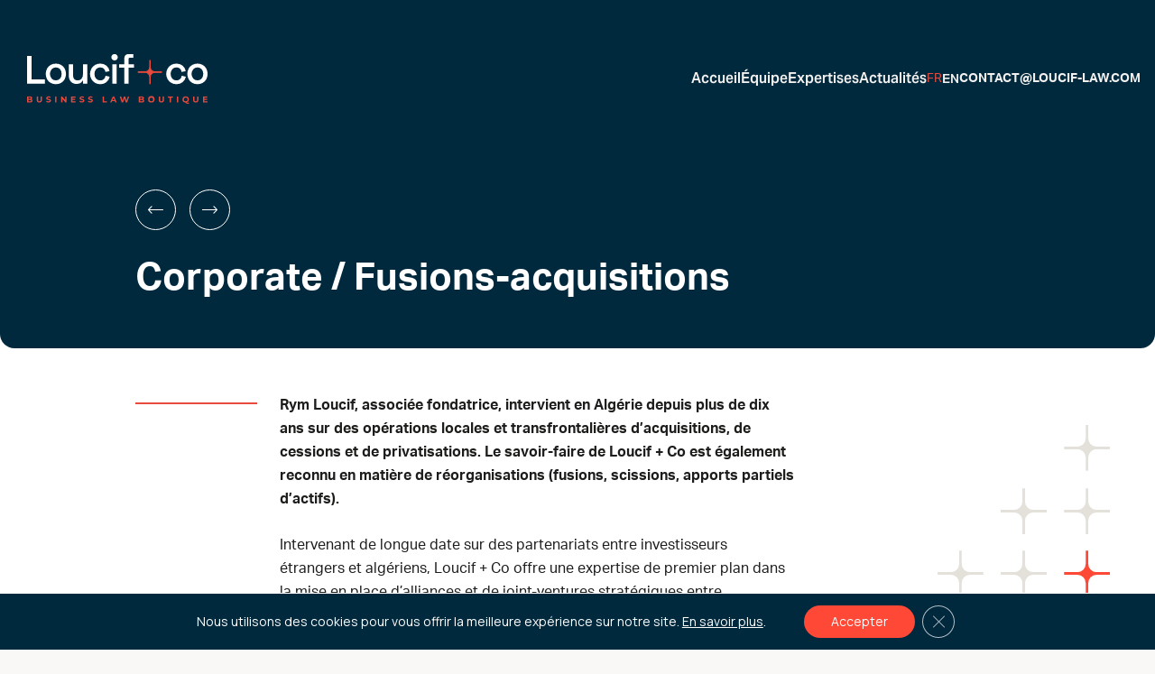

--- FILE ---
content_type: text/html; charset=UTF-8
request_url: https://loucif.law/expertise/corporate-fusions-acquisitions/
body_size: 17837
content:
<!doctype html>
<html lang="fr-FR">
<head>
	<meta charset="UTF-8">
	<meta name="viewport" content="width=device-width, initial-scale=1">
	<link rel="profile" href="https://gmpg.org/xfn/11">

	<link rel="preconnect" href="https://fonts.googleapis.com">
    <link rel="preconnect" href="https://fonts.gstatic.com" crossorigin>
    <link href="https://fonts.googleapis.com/css2?family=Manrope:wght@300;400;500;600;700&family=Space+Mono:ital,wght@0,400;0,700;1,400;1,700&display=swap" rel="stylesheet">
    <link rel="stylesheet" href="https://loucif.law/wp-content/themes/loucif/css/normalize.css" />
    <link rel="stylesheet" href="https://loucif.law/wp-content/themes/loucif/css/slick.css" />
    <link rel="stylesheet" href="https://loucif.law/wp-content/themes/loucif/css/slick-theme.css" />
    <link rel="stylesheet" href="https://loucif.law/wp-content/themes/loucif/css/animate.min.css" />
    <link rel="stylesheet" href="https://loucif.law/wp-content/themes/loucif/css/style.css" />
    <meta name="google-site-verification" content="eqd6CPqzN6Z3QbQHB-3t8tYs-vurpS59A3ZP51qyMmU" />
    <link rel="stylesheet" href="https://use.typekit.net/eem6ecw.css">
	<meta name='robots' content='index, follow, max-image-preview:large, max-snippet:-1, max-video-preview:-1' />
	<style>img:is([sizes="auto" i], [sizes^="auto," i]) { contain-intrinsic-size: 3000px 1500px }</style>
	<link rel="alternate" hreflang="fr" href="https://loucif.law/expertise/corporate-fusions-acquisitions/" />
<link rel="alternate" hreflang="en" href="https://loucif.law/en/expertise/corporate-mergers-acquisitions/" />
<link rel="alternate" hreflang="x-default" href="https://loucif.law/expertise/corporate-fusions-acquisitions/" />

	<!-- This site is optimized with the Yoast SEO plugin v26.8 - https://yoast.com/product/yoast-seo-wordpress/ -->
	<title>Corporate / Fusions-acquisitions - Loucif &amp; Co</title>
	<link rel="canonical" href="https://loucif.law/expertise/corporate-fusions-acquisitions/" />
	<meta property="og:locale" content="fr_FR" />
	<meta property="og:type" content="article" />
	<meta property="og:title" content="Corporate / Fusions-acquisitions - Loucif &amp; Co" />
	<meta property="og:description" content="Rym Loucif, associée fondatrice, intervient en Algérie depuis plus de dix ans sur des opérations locales et transfrontalières d’acquisitions, de cessions et de privatisations. Le savoir-faire de Loucif + Co est également reconnu en matière de réorganisations (fusions, scissions, apports partiels d’actifs). Intervenant de longue date sur des partenariats entre investisseurs étrangers et algériens, Loucif [&hellip;]" />
	<meta property="og:url" content="https://loucif.law/expertise/corporate-fusions-acquisitions/" />
	<meta property="og:site_name" content="Loucif &amp; Co" />
	<meta property="article:modified_time" content="2021-11-12T12:01:54+00:00" />
	<meta name="twitter:card" content="summary_large_image" />
	<meta name="twitter:label1" content="Durée de lecture estimée" />
	<meta name="twitter:data1" content="1 minute" />
	<script type="application/ld+json" class="yoast-schema-graph">{"@context":"https://schema.org","@graph":[{"@type":"WebPage","@id":"https://loucif.law/expertise/corporate-fusions-acquisitions/","url":"https://loucif.law/expertise/corporate-fusions-acquisitions/","name":"Corporate / Fusions-acquisitions - Loucif &amp; Co","isPartOf":{"@id":"https://loucif.law/#website"},"datePublished":"2021-08-18T11:09:55+00:00","dateModified":"2021-11-12T12:01:54+00:00","breadcrumb":{"@id":"https://loucif.law/expertise/corporate-fusions-acquisitions/#breadcrumb"},"inLanguage":"fr-FR","potentialAction":[{"@type":"ReadAction","target":["https://loucif.law/expertise/corporate-fusions-acquisitions/"]}]},{"@type":"BreadcrumbList","@id":"https://loucif.law/expertise/corporate-fusions-acquisitions/#breadcrumb","itemListElement":[{"@type":"ListItem","position":1,"name":"Accueil","item":"https://loucif.law/"},{"@type":"ListItem","position":2,"name":"Corporate / Fusions-acquisitions"}]},{"@type":"WebSite","@id":"https://loucif.law/#website","url":"https://loucif.law/","name":"Loucif &amp; Co","description":"","potentialAction":[{"@type":"SearchAction","target":{"@type":"EntryPoint","urlTemplate":"https://loucif.law/?s={search_term_string}"},"query-input":{"@type":"PropertyValueSpecification","valueRequired":true,"valueName":"search_term_string"}}],"inLanguage":"fr-FR"}]}</script>
	<!-- / Yoast SEO plugin. -->


<link rel="alternate" type="application/rss+xml" title="Loucif &amp; Co &raquo; Flux" href="https://loucif.law/feed/" />
<link rel="alternate" type="application/rss+xml" title="Loucif &amp; Co &raquo; Flux des commentaires" href="https://loucif.law/comments/feed/" />
<script>
window._wpemojiSettings = {"baseUrl":"https:\/\/s.w.org\/images\/core\/emoji\/16.0.1\/72x72\/","ext":".png","svgUrl":"https:\/\/s.w.org\/images\/core\/emoji\/16.0.1\/svg\/","svgExt":".svg","source":{"concatemoji":"https:\/\/loucif.law\/wp-includes\/js\/wp-emoji-release.min.js?ver=6.8.3"}};
/*! This file is auto-generated */
!function(s,n){var o,i,e;function c(e){try{var t={supportTests:e,timestamp:(new Date).valueOf()};sessionStorage.setItem(o,JSON.stringify(t))}catch(e){}}function p(e,t,n){e.clearRect(0,0,e.canvas.width,e.canvas.height),e.fillText(t,0,0);var t=new Uint32Array(e.getImageData(0,0,e.canvas.width,e.canvas.height).data),a=(e.clearRect(0,0,e.canvas.width,e.canvas.height),e.fillText(n,0,0),new Uint32Array(e.getImageData(0,0,e.canvas.width,e.canvas.height).data));return t.every(function(e,t){return e===a[t]})}function u(e,t){e.clearRect(0,0,e.canvas.width,e.canvas.height),e.fillText(t,0,0);for(var n=e.getImageData(16,16,1,1),a=0;a<n.data.length;a++)if(0!==n.data[a])return!1;return!0}function f(e,t,n,a){switch(t){case"flag":return n(e,"\ud83c\udff3\ufe0f\u200d\u26a7\ufe0f","\ud83c\udff3\ufe0f\u200b\u26a7\ufe0f")?!1:!n(e,"\ud83c\udde8\ud83c\uddf6","\ud83c\udde8\u200b\ud83c\uddf6")&&!n(e,"\ud83c\udff4\udb40\udc67\udb40\udc62\udb40\udc65\udb40\udc6e\udb40\udc67\udb40\udc7f","\ud83c\udff4\u200b\udb40\udc67\u200b\udb40\udc62\u200b\udb40\udc65\u200b\udb40\udc6e\u200b\udb40\udc67\u200b\udb40\udc7f");case"emoji":return!a(e,"\ud83e\udedf")}return!1}function g(e,t,n,a){var r="undefined"!=typeof WorkerGlobalScope&&self instanceof WorkerGlobalScope?new OffscreenCanvas(300,150):s.createElement("canvas"),o=r.getContext("2d",{willReadFrequently:!0}),i=(o.textBaseline="top",o.font="600 32px Arial",{});return e.forEach(function(e){i[e]=t(o,e,n,a)}),i}function t(e){var t=s.createElement("script");t.src=e,t.defer=!0,s.head.appendChild(t)}"undefined"!=typeof Promise&&(o="wpEmojiSettingsSupports",i=["flag","emoji"],n.supports={everything:!0,everythingExceptFlag:!0},e=new Promise(function(e){s.addEventListener("DOMContentLoaded",e,{once:!0})}),new Promise(function(t){var n=function(){try{var e=JSON.parse(sessionStorage.getItem(o));if("object"==typeof e&&"number"==typeof e.timestamp&&(new Date).valueOf()<e.timestamp+604800&&"object"==typeof e.supportTests)return e.supportTests}catch(e){}return null}();if(!n){if("undefined"!=typeof Worker&&"undefined"!=typeof OffscreenCanvas&&"undefined"!=typeof URL&&URL.createObjectURL&&"undefined"!=typeof Blob)try{var e="postMessage("+g.toString()+"("+[JSON.stringify(i),f.toString(),p.toString(),u.toString()].join(",")+"));",a=new Blob([e],{type:"text/javascript"}),r=new Worker(URL.createObjectURL(a),{name:"wpTestEmojiSupports"});return void(r.onmessage=function(e){c(n=e.data),r.terminate(),t(n)})}catch(e){}c(n=g(i,f,p,u))}t(n)}).then(function(e){for(var t in e)n.supports[t]=e[t],n.supports.everything=n.supports.everything&&n.supports[t],"flag"!==t&&(n.supports.everythingExceptFlag=n.supports.everythingExceptFlag&&n.supports[t]);n.supports.everythingExceptFlag=n.supports.everythingExceptFlag&&!n.supports.flag,n.DOMReady=!1,n.readyCallback=function(){n.DOMReady=!0}}).then(function(){return e}).then(function(){var e;n.supports.everything||(n.readyCallback(),(e=n.source||{}).concatemoji?t(e.concatemoji):e.wpemoji&&e.twemoji&&(t(e.twemoji),t(e.wpemoji)))}))}((window,document),window._wpemojiSettings);
</script>

<style id='wp-emoji-styles-inline-css'>

	img.wp-smiley, img.emoji {
		display: inline !important;
		border: none !important;
		box-shadow: none !important;
		height: 1em !important;
		width: 1em !important;
		margin: 0 0.07em !important;
		vertical-align: -0.1em !important;
		background: none !important;
		padding: 0 !important;
	}
</style>
<link rel='stylesheet' id='wp-block-library-css' href='https://loucif.law/wp-includes/css/dist/block-library/style.min.css?ver=6.8.3' media='all' />
<style id='classic-theme-styles-inline-css'>
/*! This file is auto-generated */
.wp-block-button__link{color:#fff;background-color:#32373c;border-radius:9999px;box-shadow:none;text-decoration:none;padding:calc(.667em + 2px) calc(1.333em + 2px);font-size:1.125em}.wp-block-file__button{background:#32373c;color:#fff;text-decoration:none}
</style>
<style id='global-styles-inline-css'>
:root{--wp--preset--aspect-ratio--square: 1;--wp--preset--aspect-ratio--4-3: 4/3;--wp--preset--aspect-ratio--3-4: 3/4;--wp--preset--aspect-ratio--3-2: 3/2;--wp--preset--aspect-ratio--2-3: 2/3;--wp--preset--aspect-ratio--16-9: 16/9;--wp--preset--aspect-ratio--9-16: 9/16;--wp--preset--color--black: #000000;--wp--preset--color--cyan-bluish-gray: #abb8c3;--wp--preset--color--white: #ffffff;--wp--preset--color--pale-pink: #f78da7;--wp--preset--color--vivid-red: #cf2e2e;--wp--preset--color--luminous-vivid-orange: #ff6900;--wp--preset--color--luminous-vivid-amber: #fcb900;--wp--preset--color--light-green-cyan: #7bdcb5;--wp--preset--color--vivid-green-cyan: #00d084;--wp--preset--color--pale-cyan-blue: #8ed1fc;--wp--preset--color--vivid-cyan-blue: #0693e3;--wp--preset--color--vivid-purple: #9b51e0;--wp--preset--gradient--vivid-cyan-blue-to-vivid-purple: linear-gradient(135deg,rgba(6,147,227,1) 0%,rgb(155,81,224) 100%);--wp--preset--gradient--light-green-cyan-to-vivid-green-cyan: linear-gradient(135deg,rgb(122,220,180) 0%,rgb(0,208,130) 100%);--wp--preset--gradient--luminous-vivid-amber-to-luminous-vivid-orange: linear-gradient(135deg,rgba(252,185,0,1) 0%,rgba(255,105,0,1) 100%);--wp--preset--gradient--luminous-vivid-orange-to-vivid-red: linear-gradient(135deg,rgba(255,105,0,1) 0%,rgb(207,46,46) 100%);--wp--preset--gradient--very-light-gray-to-cyan-bluish-gray: linear-gradient(135deg,rgb(238,238,238) 0%,rgb(169,184,195) 100%);--wp--preset--gradient--cool-to-warm-spectrum: linear-gradient(135deg,rgb(74,234,220) 0%,rgb(151,120,209) 20%,rgb(207,42,186) 40%,rgb(238,44,130) 60%,rgb(251,105,98) 80%,rgb(254,248,76) 100%);--wp--preset--gradient--blush-light-purple: linear-gradient(135deg,rgb(255,206,236) 0%,rgb(152,150,240) 100%);--wp--preset--gradient--blush-bordeaux: linear-gradient(135deg,rgb(254,205,165) 0%,rgb(254,45,45) 50%,rgb(107,0,62) 100%);--wp--preset--gradient--luminous-dusk: linear-gradient(135deg,rgb(255,203,112) 0%,rgb(199,81,192) 50%,rgb(65,88,208) 100%);--wp--preset--gradient--pale-ocean: linear-gradient(135deg,rgb(255,245,203) 0%,rgb(182,227,212) 50%,rgb(51,167,181) 100%);--wp--preset--gradient--electric-grass: linear-gradient(135deg,rgb(202,248,128) 0%,rgb(113,206,126) 100%);--wp--preset--gradient--midnight: linear-gradient(135deg,rgb(2,3,129) 0%,rgb(40,116,252) 100%);--wp--preset--font-size--small: 13px;--wp--preset--font-size--medium: 20px;--wp--preset--font-size--large: 36px;--wp--preset--font-size--x-large: 42px;--wp--preset--spacing--20: 0.44rem;--wp--preset--spacing--30: 0.67rem;--wp--preset--spacing--40: 1rem;--wp--preset--spacing--50: 1.5rem;--wp--preset--spacing--60: 2.25rem;--wp--preset--spacing--70: 3.38rem;--wp--preset--spacing--80: 5.06rem;--wp--preset--shadow--natural: 6px 6px 9px rgba(0, 0, 0, 0.2);--wp--preset--shadow--deep: 12px 12px 50px rgba(0, 0, 0, 0.4);--wp--preset--shadow--sharp: 6px 6px 0px rgba(0, 0, 0, 0.2);--wp--preset--shadow--outlined: 6px 6px 0px -3px rgba(255, 255, 255, 1), 6px 6px rgba(0, 0, 0, 1);--wp--preset--shadow--crisp: 6px 6px 0px rgba(0, 0, 0, 1);}:where(.is-layout-flex){gap: 0.5em;}:where(.is-layout-grid){gap: 0.5em;}body .is-layout-flex{display: flex;}.is-layout-flex{flex-wrap: wrap;align-items: center;}.is-layout-flex > :is(*, div){margin: 0;}body .is-layout-grid{display: grid;}.is-layout-grid > :is(*, div){margin: 0;}:where(.wp-block-columns.is-layout-flex){gap: 2em;}:where(.wp-block-columns.is-layout-grid){gap: 2em;}:where(.wp-block-post-template.is-layout-flex){gap: 1.25em;}:where(.wp-block-post-template.is-layout-grid){gap: 1.25em;}.has-black-color{color: var(--wp--preset--color--black) !important;}.has-cyan-bluish-gray-color{color: var(--wp--preset--color--cyan-bluish-gray) !important;}.has-white-color{color: var(--wp--preset--color--white) !important;}.has-pale-pink-color{color: var(--wp--preset--color--pale-pink) !important;}.has-vivid-red-color{color: var(--wp--preset--color--vivid-red) !important;}.has-luminous-vivid-orange-color{color: var(--wp--preset--color--luminous-vivid-orange) !important;}.has-luminous-vivid-amber-color{color: var(--wp--preset--color--luminous-vivid-amber) !important;}.has-light-green-cyan-color{color: var(--wp--preset--color--light-green-cyan) !important;}.has-vivid-green-cyan-color{color: var(--wp--preset--color--vivid-green-cyan) !important;}.has-pale-cyan-blue-color{color: var(--wp--preset--color--pale-cyan-blue) !important;}.has-vivid-cyan-blue-color{color: var(--wp--preset--color--vivid-cyan-blue) !important;}.has-vivid-purple-color{color: var(--wp--preset--color--vivid-purple) !important;}.has-black-background-color{background-color: var(--wp--preset--color--black) !important;}.has-cyan-bluish-gray-background-color{background-color: var(--wp--preset--color--cyan-bluish-gray) !important;}.has-white-background-color{background-color: var(--wp--preset--color--white) !important;}.has-pale-pink-background-color{background-color: var(--wp--preset--color--pale-pink) !important;}.has-vivid-red-background-color{background-color: var(--wp--preset--color--vivid-red) !important;}.has-luminous-vivid-orange-background-color{background-color: var(--wp--preset--color--luminous-vivid-orange) !important;}.has-luminous-vivid-amber-background-color{background-color: var(--wp--preset--color--luminous-vivid-amber) !important;}.has-light-green-cyan-background-color{background-color: var(--wp--preset--color--light-green-cyan) !important;}.has-vivid-green-cyan-background-color{background-color: var(--wp--preset--color--vivid-green-cyan) !important;}.has-pale-cyan-blue-background-color{background-color: var(--wp--preset--color--pale-cyan-blue) !important;}.has-vivid-cyan-blue-background-color{background-color: var(--wp--preset--color--vivid-cyan-blue) !important;}.has-vivid-purple-background-color{background-color: var(--wp--preset--color--vivid-purple) !important;}.has-black-border-color{border-color: var(--wp--preset--color--black) !important;}.has-cyan-bluish-gray-border-color{border-color: var(--wp--preset--color--cyan-bluish-gray) !important;}.has-white-border-color{border-color: var(--wp--preset--color--white) !important;}.has-pale-pink-border-color{border-color: var(--wp--preset--color--pale-pink) !important;}.has-vivid-red-border-color{border-color: var(--wp--preset--color--vivid-red) !important;}.has-luminous-vivid-orange-border-color{border-color: var(--wp--preset--color--luminous-vivid-orange) !important;}.has-luminous-vivid-amber-border-color{border-color: var(--wp--preset--color--luminous-vivid-amber) !important;}.has-light-green-cyan-border-color{border-color: var(--wp--preset--color--light-green-cyan) !important;}.has-vivid-green-cyan-border-color{border-color: var(--wp--preset--color--vivid-green-cyan) !important;}.has-pale-cyan-blue-border-color{border-color: var(--wp--preset--color--pale-cyan-blue) !important;}.has-vivid-cyan-blue-border-color{border-color: var(--wp--preset--color--vivid-cyan-blue) !important;}.has-vivid-purple-border-color{border-color: var(--wp--preset--color--vivid-purple) !important;}.has-vivid-cyan-blue-to-vivid-purple-gradient-background{background: var(--wp--preset--gradient--vivid-cyan-blue-to-vivid-purple) !important;}.has-light-green-cyan-to-vivid-green-cyan-gradient-background{background: var(--wp--preset--gradient--light-green-cyan-to-vivid-green-cyan) !important;}.has-luminous-vivid-amber-to-luminous-vivid-orange-gradient-background{background: var(--wp--preset--gradient--luminous-vivid-amber-to-luminous-vivid-orange) !important;}.has-luminous-vivid-orange-to-vivid-red-gradient-background{background: var(--wp--preset--gradient--luminous-vivid-orange-to-vivid-red) !important;}.has-very-light-gray-to-cyan-bluish-gray-gradient-background{background: var(--wp--preset--gradient--very-light-gray-to-cyan-bluish-gray) !important;}.has-cool-to-warm-spectrum-gradient-background{background: var(--wp--preset--gradient--cool-to-warm-spectrum) !important;}.has-blush-light-purple-gradient-background{background: var(--wp--preset--gradient--blush-light-purple) !important;}.has-blush-bordeaux-gradient-background{background: var(--wp--preset--gradient--blush-bordeaux) !important;}.has-luminous-dusk-gradient-background{background: var(--wp--preset--gradient--luminous-dusk) !important;}.has-pale-ocean-gradient-background{background: var(--wp--preset--gradient--pale-ocean) !important;}.has-electric-grass-gradient-background{background: var(--wp--preset--gradient--electric-grass) !important;}.has-midnight-gradient-background{background: var(--wp--preset--gradient--midnight) !important;}.has-small-font-size{font-size: var(--wp--preset--font-size--small) !important;}.has-medium-font-size{font-size: var(--wp--preset--font-size--medium) !important;}.has-large-font-size{font-size: var(--wp--preset--font-size--large) !important;}.has-x-large-font-size{font-size: var(--wp--preset--font-size--x-large) !important;}
:where(.wp-block-post-template.is-layout-flex){gap: 1.25em;}:where(.wp-block-post-template.is-layout-grid){gap: 1.25em;}
:where(.wp-block-columns.is-layout-flex){gap: 2em;}:where(.wp-block-columns.is-layout-grid){gap: 2em;}
:root :where(.wp-block-pullquote){font-size: 1.5em;line-height: 1.6;}
</style>
<link rel='stylesheet' id='contact-form-7-css' href='https://loucif.law/wp-content/plugins/contact-form-7/includes/css/styles.css?ver=6.1.1' media='all' />
<link rel='stylesheet' id='loucif-style-css' href='https://loucif.law/wp-content/themes/loucif/style.css?ver=1.0.0' media='all' />
<link rel='stylesheet' id='moove_gdpr_frontend-css' href='https://loucif.law/wp-content/plugins/gdpr-cookie-compliance/dist/styles/gdpr-main-nf.css?ver=5.0.9' media='all' />
<style id='moove_gdpr_frontend-inline-css'>
				#moove_gdpr_cookie_modal .moove-gdpr-modal-content .moove-gdpr-tab-main h3.tab-title, 
				#moove_gdpr_cookie_modal .moove-gdpr-modal-content .moove-gdpr-tab-main span.tab-title,
				#moove_gdpr_cookie_modal .moove-gdpr-modal-content .moove-gdpr-modal-left-content #moove-gdpr-menu li a, 
				#moove_gdpr_cookie_modal .moove-gdpr-modal-content .moove-gdpr-modal-left-content #moove-gdpr-menu li button,
				#moove_gdpr_cookie_modal .moove-gdpr-modal-content .moove-gdpr-modal-left-content .moove-gdpr-branding-cnt a,
				#moove_gdpr_cookie_modal .moove-gdpr-modal-content .moove-gdpr-modal-footer-content .moove-gdpr-button-holder a.mgbutton, 
				#moove_gdpr_cookie_modal .moove-gdpr-modal-content .moove-gdpr-modal-footer-content .moove-gdpr-button-holder button.mgbutton,
				#moove_gdpr_cookie_modal .cookie-switch .cookie-slider:after, 
				#moove_gdpr_cookie_modal .cookie-switch .slider:after, 
				#moove_gdpr_cookie_modal .switch .cookie-slider:after, 
				#moove_gdpr_cookie_modal .switch .slider:after,
				#moove_gdpr_cookie_info_bar .moove-gdpr-info-bar-container .moove-gdpr-info-bar-content p, 
				#moove_gdpr_cookie_info_bar .moove-gdpr-info-bar-container .moove-gdpr-info-bar-content p a,
				#moove_gdpr_cookie_info_bar .moove-gdpr-info-bar-container .moove-gdpr-info-bar-content a.mgbutton, 
				#moove_gdpr_cookie_info_bar .moove-gdpr-info-bar-container .moove-gdpr-info-bar-content button.mgbutton,
				#moove_gdpr_cookie_modal .moove-gdpr-modal-content .moove-gdpr-tab-main .moove-gdpr-tab-main-content h1, 
				#moove_gdpr_cookie_modal .moove-gdpr-modal-content .moove-gdpr-tab-main .moove-gdpr-tab-main-content h2, 
				#moove_gdpr_cookie_modal .moove-gdpr-modal-content .moove-gdpr-tab-main .moove-gdpr-tab-main-content h3, 
				#moove_gdpr_cookie_modal .moove-gdpr-modal-content .moove-gdpr-tab-main .moove-gdpr-tab-main-content h4, 
				#moove_gdpr_cookie_modal .moove-gdpr-modal-content .moove-gdpr-tab-main .moove-gdpr-tab-main-content h5, 
				#moove_gdpr_cookie_modal .moove-gdpr-modal-content .moove-gdpr-tab-main .moove-gdpr-tab-main-content h6,
				#moove_gdpr_cookie_modal .moove-gdpr-modal-content.moove_gdpr_modal_theme_v2 .moove-gdpr-modal-title .tab-title,
				#moove_gdpr_cookie_modal .moove-gdpr-modal-content.moove_gdpr_modal_theme_v2 .moove-gdpr-tab-main h3.tab-title, 
				#moove_gdpr_cookie_modal .moove-gdpr-modal-content.moove_gdpr_modal_theme_v2 .moove-gdpr-tab-main span.tab-title,
				#moove_gdpr_cookie_modal .moove-gdpr-modal-content.moove_gdpr_modal_theme_v2 .moove-gdpr-branding-cnt a {
					font-weight: inherit				}
			#moove_gdpr_cookie_modal,#moove_gdpr_cookie_info_bar,.gdpr_cookie_settings_shortcode_content{font-family:inherit}#moove_gdpr_save_popup_settings_button{background-color:#373737;color:#fff}#moove_gdpr_save_popup_settings_button:hover{background-color:#000}#moove_gdpr_cookie_info_bar .moove-gdpr-info-bar-container .moove-gdpr-info-bar-content a.mgbutton,#moove_gdpr_cookie_info_bar .moove-gdpr-info-bar-container .moove-gdpr-info-bar-content button.mgbutton{background-color:#ff4936}#moove_gdpr_cookie_modal .moove-gdpr-modal-content .moove-gdpr-modal-footer-content .moove-gdpr-button-holder a.mgbutton,#moove_gdpr_cookie_modal .moove-gdpr-modal-content .moove-gdpr-modal-footer-content .moove-gdpr-button-holder button.mgbutton,.gdpr_cookie_settings_shortcode_content .gdpr-shr-button.button-green{background-color:#ff4936;border-color:#ff4936}#moove_gdpr_cookie_modal .moove-gdpr-modal-content .moove-gdpr-modal-footer-content .moove-gdpr-button-holder a.mgbutton:hover,#moove_gdpr_cookie_modal .moove-gdpr-modal-content .moove-gdpr-modal-footer-content .moove-gdpr-button-holder button.mgbutton:hover,.gdpr_cookie_settings_shortcode_content .gdpr-shr-button.button-green:hover{background-color:#fff;color:#ff4936}#moove_gdpr_cookie_modal .moove-gdpr-modal-content .moove-gdpr-modal-close i,#moove_gdpr_cookie_modal .moove-gdpr-modal-content .moove-gdpr-modal-close span.gdpr-icon{background-color:#ff4936;border:1px solid #ff4936}#moove_gdpr_cookie_info_bar span.moove-gdpr-infobar-allow-all.focus-g,#moove_gdpr_cookie_info_bar span.moove-gdpr-infobar-allow-all:focus,#moove_gdpr_cookie_info_bar button.moove-gdpr-infobar-allow-all.focus-g,#moove_gdpr_cookie_info_bar button.moove-gdpr-infobar-allow-all:focus,#moove_gdpr_cookie_info_bar span.moove-gdpr-infobar-reject-btn.focus-g,#moove_gdpr_cookie_info_bar span.moove-gdpr-infobar-reject-btn:focus,#moove_gdpr_cookie_info_bar button.moove-gdpr-infobar-reject-btn.focus-g,#moove_gdpr_cookie_info_bar button.moove-gdpr-infobar-reject-btn:focus,#moove_gdpr_cookie_info_bar span.change-settings-button.focus-g,#moove_gdpr_cookie_info_bar span.change-settings-button:focus,#moove_gdpr_cookie_info_bar button.change-settings-button.focus-g,#moove_gdpr_cookie_info_bar button.change-settings-button:focus{-webkit-box-shadow:0 0 1px 3px #ff4936;-moz-box-shadow:0 0 1px 3px #ff4936;box-shadow:0 0 1px 3px #ff4936}#moove_gdpr_cookie_modal .moove-gdpr-modal-content .moove-gdpr-modal-close i:hover,#moove_gdpr_cookie_modal .moove-gdpr-modal-content .moove-gdpr-modal-close span.gdpr-icon:hover,#moove_gdpr_cookie_info_bar span[data-href]>u.change-settings-button{color:#ff4936}#moove_gdpr_cookie_modal .moove-gdpr-modal-content .moove-gdpr-modal-left-content #moove-gdpr-menu li.menu-item-selected a span.gdpr-icon,#moove_gdpr_cookie_modal .moove-gdpr-modal-content .moove-gdpr-modal-left-content #moove-gdpr-menu li.menu-item-selected button span.gdpr-icon{color:inherit}#moove_gdpr_cookie_modal .moove-gdpr-modal-content .moove-gdpr-modal-left-content #moove-gdpr-menu li a span.gdpr-icon,#moove_gdpr_cookie_modal .moove-gdpr-modal-content .moove-gdpr-modal-left-content #moove-gdpr-menu li button span.gdpr-icon{color:inherit}#moove_gdpr_cookie_modal .gdpr-acc-link{line-height:0;font-size:0;color:transparent;position:absolute}#moove_gdpr_cookie_modal .moove-gdpr-modal-content .moove-gdpr-modal-close:hover i,#moove_gdpr_cookie_modal .moove-gdpr-modal-content .moove-gdpr-modal-left-content #moove-gdpr-menu li a,#moove_gdpr_cookie_modal .moove-gdpr-modal-content .moove-gdpr-modal-left-content #moove-gdpr-menu li button,#moove_gdpr_cookie_modal .moove-gdpr-modal-content .moove-gdpr-modal-left-content #moove-gdpr-menu li button i,#moove_gdpr_cookie_modal .moove-gdpr-modal-content .moove-gdpr-modal-left-content #moove-gdpr-menu li a i,#moove_gdpr_cookie_modal .moove-gdpr-modal-content .moove-gdpr-tab-main .moove-gdpr-tab-main-content a:hover,#moove_gdpr_cookie_info_bar.moove-gdpr-dark-scheme .moove-gdpr-info-bar-container .moove-gdpr-info-bar-content a.mgbutton:hover,#moove_gdpr_cookie_info_bar.moove-gdpr-dark-scheme .moove-gdpr-info-bar-container .moove-gdpr-info-bar-content button.mgbutton:hover,#moove_gdpr_cookie_info_bar.moove-gdpr-dark-scheme .moove-gdpr-info-bar-container .moove-gdpr-info-bar-content a:hover,#moove_gdpr_cookie_info_bar.moove-gdpr-dark-scheme .moove-gdpr-info-bar-container .moove-gdpr-info-bar-content button:hover,#moove_gdpr_cookie_info_bar.moove-gdpr-dark-scheme .moove-gdpr-info-bar-container .moove-gdpr-info-bar-content span.change-settings-button:hover,#moove_gdpr_cookie_info_bar.moove-gdpr-dark-scheme .moove-gdpr-info-bar-container .moove-gdpr-info-bar-content button.change-settings-button:hover,#moove_gdpr_cookie_info_bar.moove-gdpr-dark-scheme .moove-gdpr-info-bar-container .moove-gdpr-info-bar-content u.change-settings-button:hover,#moove_gdpr_cookie_info_bar span[data-href]>u.change-settings-button,#moove_gdpr_cookie_info_bar.moove-gdpr-dark-scheme .moove-gdpr-info-bar-container .moove-gdpr-info-bar-content a.mgbutton.focus-g,#moove_gdpr_cookie_info_bar.moove-gdpr-dark-scheme .moove-gdpr-info-bar-container .moove-gdpr-info-bar-content button.mgbutton.focus-g,#moove_gdpr_cookie_info_bar.moove-gdpr-dark-scheme .moove-gdpr-info-bar-container .moove-gdpr-info-bar-content a.focus-g,#moove_gdpr_cookie_info_bar.moove-gdpr-dark-scheme .moove-gdpr-info-bar-container .moove-gdpr-info-bar-content button.focus-g,#moove_gdpr_cookie_info_bar.moove-gdpr-dark-scheme .moove-gdpr-info-bar-container .moove-gdpr-info-bar-content a.mgbutton:focus,#moove_gdpr_cookie_info_bar.moove-gdpr-dark-scheme .moove-gdpr-info-bar-container .moove-gdpr-info-bar-content button.mgbutton:focus,#moove_gdpr_cookie_info_bar.moove-gdpr-dark-scheme .moove-gdpr-info-bar-container .moove-gdpr-info-bar-content a:focus,#moove_gdpr_cookie_info_bar.moove-gdpr-dark-scheme .moove-gdpr-info-bar-container .moove-gdpr-info-bar-content button:focus,#moove_gdpr_cookie_info_bar.moove-gdpr-dark-scheme .moove-gdpr-info-bar-container .moove-gdpr-info-bar-content span.change-settings-button.focus-g,span.change-settings-button:focus,button.change-settings-button.focus-g,button.change-settings-button:focus,#moove_gdpr_cookie_info_bar.moove-gdpr-dark-scheme .moove-gdpr-info-bar-container .moove-gdpr-info-bar-content u.change-settings-button.focus-g,#moove_gdpr_cookie_info_bar.moove-gdpr-dark-scheme .moove-gdpr-info-bar-container .moove-gdpr-info-bar-content u.change-settings-button:focus{color:#ff4936}#moove_gdpr_cookie_modal .moove-gdpr-branding.focus-g span,#moove_gdpr_cookie_modal .moove-gdpr-modal-content .moove-gdpr-tab-main a.focus-g,#moove_gdpr_cookie_modal .moove-gdpr-modal-content .moove-gdpr-tab-main .gdpr-cd-details-toggle.focus-g{color:#ff4936}#moove_gdpr_cookie_modal.gdpr_lightbox-hide{display:none}
</style>
<script src="https://loucif.law/wp-includes/js/jquery/jquery.min.js?ver=3.7.1" id="jquery-core-js"></script>
<script src="https://loucif.law/wp-includes/js/jquery/jquery-migrate.min.js?ver=3.4.1" id="jquery-migrate-js"></script>
<link rel="https://api.w.org/" href="https://loucif.law/wp-json/" /><link rel="alternate" title="JSON" type="application/json" href="https://loucif.law/wp-json/wp/v2/expertise/148" /><link rel="EditURI" type="application/rsd+xml" title="RSD" href="https://loucif.law/xmlrpc.php?rsd" />
<meta name="generator" content="WordPress 6.8.3" />
<link rel='shortlink' href='https://loucif.law/?p=148' />
<link rel="alternate" title="oEmbed (JSON)" type="application/json+oembed" href="https://loucif.law/wp-json/oembed/1.0/embed?url=https%3A%2F%2Floucif.law%2Fexpertise%2Fcorporate-fusions-acquisitions%2F" />
<link rel="alternate" title="oEmbed (XML)" type="text/xml+oembed" href="https://loucif.law/wp-json/oembed/1.0/embed?url=https%3A%2F%2Floucif.law%2Fexpertise%2Fcorporate-fusions-acquisitions%2F&#038;format=xml" />
<meta name="generator" content="WPML ver:4.8.6 stt:1,4;" />
<link rel="icon" href="https://loucif.law/wp-content/uploads/2021/08/cropped-loucif-favicone2x-32x32.png" sizes="32x32" />
<link rel="icon" href="https://loucif.law/wp-content/uploads/2021/08/cropped-loucif-favicone2x-192x192.png" sizes="192x192" />
<link rel="apple-touch-icon" href="https://loucif.law/wp-content/uploads/2021/08/cropped-loucif-favicone2x-180x180.png" />
<meta name="msapplication-TileImage" content="https://loucif.law/wp-content/uploads/2021/08/cropped-loucif-favicone2x-270x270.png" />
		<style id="wp-custom-css">
			.gdpr_lightbox-wrap {
  background-color: #00293e !important;
}

section.dedicated-expertise .intervention .container > div {
	background-color: #00293e;
}

.pages_actualites .actus_items .button_filtre .button {
	background-color: #00293e;
}

section.dedicated-articles .article-header {
	background-color: #00293e;
}

section.dedicated-expertise .expertise-header {
  width: 100%;
  background-color: #00293e !important;
  padding-top: 210px;
  border-radius: 0px 0px 16px 16px;
}

.expertise-header h1 {
	color: white !important;
}

section.dedicated-expertise .expertise-header .top .switchs a {
	border: 1px solid #FFFFFF;
}


body:is(.page-template-actualites, .single-expertise, .error404, .page-template-mentions-legales) header .logo svg g#Groupe_1 path {
	fill: white;
}

.expertise-template-default nav a {
	color: white;
}

.page-template-actualites > section > div > div.top.wow.fadeInUp > img, .page-template-actualites > section > svg {
	display:none;
}

.hero .hero-container div:nth-child(3) p {
	max-width: 100% !important;
	width: 100% !important;
	text-align: center !important;
}		</style>
		</head>

<body class="wp-singular expertise-template-default single single-expertise postid-148 wp-theme-loucif no-sidebar">

  <div class="close-menu"></div>
<!-- Start Header -->

    
    <header class="fadeInUp" data-wow-duration="1s">
    
    <div class="left">
      <div class="logo">
            <a href="https://loucif.law/">
                      <svg xmlns="http://www.w3.org/2000/svg" width="200" height="54.74" viewBox="0 0 200 54.74">
          <g id="Group_25" data-name="Group 25" transform="translate(-215.945 -241.529)">
            <path id="Path_1" data-name="Path 1" d="M468.772,268.8h7.379a5.22,5.22,0,0,1,5.22,5.22v7.38h.562v-7.38a5.22,5.22,0,0,1,5.22-5.22h7.379v-.562h-7.379a5.22,5.22,0,0,1-5.22-5.22v-7.38h-.562v7.38a5.22,5.22,0,0,1-5.22,5.22h-7.379Z" transform="translate(-129.497 -7.224)" fill="#e94a3e"/>
            <path id="Path_2" data-name="Path 2" d="M481.909,281.371h-1.555v-7.878a4.727,4.727,0,0,0-4.723-4.721h-7.876v-1.558h7.876a4.729,4.729,0,0,0,4.723-4.724v-7.875h1.555v7.875a4.729,4.729,0,0,0,4.723,4.724h7.877v1.558h-7.877a4.727,4.727,0,0,0-4.723,4.721Zm-4.727-13.379a5.74,5.74,0,0,1,3.95,3.946,5.739,5.739,0,0,1,3.95-3.946,5.735,5.735,0,0,1-3.95-3.946A5.736,5.736,0,0,1,477.181,267.992Z" transform="translate(-128.975 -6.703)" fill="#e94a3e"/>
            <g id="Group_1" data-name="Group 1" transform="translate(215.945 241.529)">
              <path id="Path_3" data-name="Path 3" d="M220.99,245.8v25.88h14.616v4.568H215.945V245.8Z" transform="translate(-215.945 -243.715)" fill="#fff"/>
              <path id="Path_4" data-name="Path 4" d="M259.914,268.356a9.964,9.964,0,0,1,3.98-3.958,11.812,11.812,0,0,1,5.764-1.392A11.689,11.689,0,0,1,275.4,264.4a10,10,0,0,1,3.959,3.958,13.18,13.18,0,0,1,0,11.962,9.992,9.992,0,0,1-3.959,3.959,11.689,11.689,0,0,1-5.741,1.392,11.812,11.812,0,0,1-5.764-1.392,9.918,9.918,0,0,1-3.98-3.98,13.134,13.134,0,0,1,0-11.94Zm5.111,11.2a6.458,6.458,0,0,0,9.221,0,7.489,7.489,0,0,0,1.762-5.241,7.411,7.411,0,0,0-1.762-5.22,6.485,6.485,0,0,0-9.221.022,8.612,8.612,0,0,0,0,10.439Z" transform="translate(-237.731 -252.529)" fill="#fff"/>
              <path id="Path_5" data-name="Path 5" d="M326.521,282.349h-.435q-1.826,3.7-6.96,3.7a8.512,8.512,0,0,1-4.349-1.109A7.655,7.655,0,0,1,311.8,281.8a9.877,9.877,0,0,1-1.066-4.676V264.253h4.785v12.615a5.4,5.4,0,0,0,1.3,3.936,5.01,5.01,0,0,0,3.741,1.327,5.415,5.415,0,0,0,4.284-1.806,7.42,7.42,0,0,0,1.588-5.067V264.253h4.741V285.7h-4.654Z" transform="translate(-264.494 -253.168)" fill="#fff"/>
              <path id="Path_6" data-name="Path 6" d="M360.629,268.465a10.515,10.515,0,0,1,4.023-4.023,11.265,11.265,0,0,1,5.633-1.435,10.549,10.549,0,0,1,7.025,2.283,9.962,9.962,0,0,1,3.415,5.981l-4.611.957a5.738,5.738,0,0,0-1.74-3.654,5.6,5.6,0,0,0-4-1.392,6.038,6.038,0,0,0-4.611,1.958,8.309,8.309,0,0,0,0,10.4,6.037,6.037,0,0,0,4.611,1.957,5.643,5.643,0,0,0,4.023-1.37,6.415,6.415,0,0,0,1.849-3.763l4.654,1.087a10.973,10.973,0,0,1-3.611,5.96,10.464,10.464,0,0,1-6.959,2.262,11.259,11.259,0,0,1-5.655-1.457,10.623,10.623,0,0,1-4.045-4.046,12.315,12.315,0,0,1,0-11.7Z" transform="translate(-289.294 -252.529)" fill="#fff"/>
              <path id="Path_7" data-name="Path 7" d="M408.481,242.486a3.8,3.8,0,0,1,5.046,0,3.278,3.278,0,0,1,1,2.48,3.225,3.225,0,0,1-1,2.436,3.807,3.807,0,0,1-5.046,0,3.223,3.223,0,0,1-1-2.436A3.276,3.276,0,0,1,408.481,242.486Zm4.915,31.573h-4.741V252.614H413.4Z" transform="translate(-314.049 -241.529)" fill="#fff"/>
              <path id="Path_8" data-name="Path 8" d="M430.787,245.966a4.4,4.4,0,0,1,1.2-3.219,4.226,4.226,0,0,1,3.154-1.218h5.655v3.915h-4q-1.218,0-1.218,1.3v5.865h6v3.871h-6v17.574h-4.784V256.485h-5.829v-3.871h5.829Z" transform="translate(-323 -241.529)" fill="#fff"/>
              <path id="Path_9" data-name="Path 9" d="M533.705,268.465a10.514,10.514,0,0,1,4.023-4.023,11.265,11.265,0,0,1,5.633-1.435,10.549,10.549,0,0,1,7.025,2.283,9.962,9.962,0,0,1,3.415,5.981l-4.611.957a5.735,5.735,0,0,0-1.74-3.654,5.6,5.6,0,0,0-4-1.392,6.037,6.037,0,0,0-4.611,1.958,8.308,8.308,0,0,0,0,10.4,6.037,6.037,0,0,0,4.611,1.957,5.643,5.643,0,0,0,4.023-1.37,6.415,6.415,0,0,0,1.849-3.763l4.654,1.087a10.974,10.974,0,0,1-3.611,5.96,10.465,10.465,0,0,1-6.959,2.262,11.259,11.259,0,0,1-5.655-1.457,10.623,10.623,0,0,1-4.045-4.046,12.314,12.314,0,0,1,0-11.7Z" transform="translate(-377.943 -252.529)" fill="#fff"/>
              <path id="Path_10" data-name="Path 10" d="M581.637,268.356a9.959,9.959,0,0,1,3.98-3.958,11.812,11.812,0,0,1,5.764-1.392,11.688,11.688,0,0,1,5.741,1.392,10,10,0,0,1,3.959,3.958,13.181,13.181,0,0,1,0,11.962,9.991,9.991,0,0,1-3.959,3.959,11.688,11.688,0,0,1-5.741,1.392,11.812,11.812,0,0,1-5.764-1.392,9.913,9.913,0,0,1-3.98-3.98,13.134,13.134,0,0,1,0-11.94Zm5.111,11.2a6.459,6.459,0,0,0,9.222,0,7.491,7.491,0,0,0,1.761-5.241,7.413,7.413,0,0,0-1.761-5.22,6.486,6.486,0,0,0-9.222.022,8.612,8.612,0,0,0,0,10.439Z" transform="translate(-402.516 -252.529)" fill="#fff"/>
            </g>
            <g id="Group_5" data-name="Group 5" transform="translate(215.945 288.128)">
              <g id="Group_2" data-name="Group 2">
                <path id="Path_11" data-name="Path 11" d="M221.932,342.033c0,1.128-.9,1.781-2.612,1.781h-3.376v-6.528h3.189c1.632,0,2.471.681,2.471,1.7a1.568,1.568,0,0,1-.867,1.436A1.613,1.613,0,0,1,221.932,342.033Zm-4.486-3.609v1.539h1.5c.737,0,1.138-.261,1.138-.774s-.4-.765-1.138-.765Zm2.965,3.451c0-.55-.419-.811-1.2-.811h-1.762v1.614h1.762C219.992,342.677,220.412,342.434,220.412,341.874Z" transform="translate(-215.945 -337.174)" fill="#e94a3e"/>
                <path id="Path_12" data-name="Path 12" d="M237.72,340.942v-3.656h1.511v3.6c0,1.24.541,1.753,1.455,1.753s1.455-.513,1.455-1.753v-3.6h1.492v3.656a2.956,2.956,0,1,1-5.913,0Z" transform="translate(-227.098 -337.174)" fill="#e94a3e"/>
                <path id="Path_13" data-name="Path 13" d="M259.113,343.053l.513-1.138a3.84,3.84,0,0,0,2.154.681c.9,0,1.259-.3,1.259-.7,0-1.221-3.8-.382-3.8-2.807,0-1.11.9-2.033,2.751-2.033a4.378,4.378,0,0,1,2.266.579l-.466,1.147a3.689,3.689,0,0,0-1.809-.513c-.9,0-1.24.336-1.24.746,0,1.2,3.8.373,3.8,2.77,0,1.091-.9,2.024-2.77,2.024A4.656,4.656,0,0,1,259.113,343.053Z" transform="translate(-238.055 -337.056)" fill="#e94a3e"/>
                <path id="Path_14" data-name="Path 14" d="M279.626,337.286h1.511v6.528h-1.511Z" transform="translate(-248.562 -337.174)" fill="#e94a3e"/>
                <path id="Path_15" data-name="Path 15" d="M299.149,337.286v6.528h-1.24l-3.255-3.964v3.964h-1.492v-6.528h1.249l3.245,3.963v-3.963Z" transform="translate(-255.495 -337.174)" fill="#e94a3e"/>
                <path id="Path_16" data-name="Path 16" d="M320.929,342.6v1.212h-5.055v-6.528h4.933V338.5h-3.432v1.418h3.031v1.175h-3.031V342.6Z" transform="translate(-267.128 -337.174)" fill="#e94a3e"/>
                <path id="Path_17" data-name="Path 17" d="M334.914,343.053l.513-1.138a3.84,3.84,0,0,0,2.154.681c.9,0,1.259-.3,1.259-.7,0-1.221-3.8-.382-3.8-2.807,0-1.11.9-2.033,2.751-2.033a4.378,4.378,0,0,1,2.266.579l-.466,1.147a3.689,3.689,0,0,0-1.809-.513c-.9,0-1.241.336-1.241.746,0,1.2,3.8.373,3.8,2.77,0,1.091-.9,2.024-2.77,2.024A4.657,4.657,0,0,1,334.914,343.053Z" transform="translate(-276.88 -337.056)" fill="#e94a3e"/>
                <path id="Path_18" data-name="Path 18" d="M354.376,343.053l.513-1.138a3.84,3.84,0,0,0,2.154.681c.9,0,1.259-.3,1.259-.7,0-1.221-3.8-.382-3.8-2.807,0-1.11.9-2.033,2.751-2.033a4.378,4.378,0,0,1,2.266.579l-.466,1.147a3.69,3.69,0,0,0-1.809-.513c-.9,0-1.24.336-1.24.746,0,1.2,3.8.373,3.8,2.77,0,1.091-.9,2.024-2.77,2.024A4.656,4.656,0,0,1,354.376,343.053Z" transform="translate(-286.849 -337.056)" fill="#e94a3e"/>
              </g>
              <g id="Group_3" data-name="Group 3" transform="translate(83.717 0.112)">
                <path id="Path_19" data-name="Path 19" d="M387.565,337.286h1.511v5.3h3.273v1.231h-4.784Z" transform="translate(-387.565 -337.286)" fill="#e94a3e"/>
                <path id="Path_20" data-name="Path 20" d="M409.89,342.415h-3.031l-.578,1.4h-1.548l2.91-6.528h1.492l2.919,6.528h-1.585Zm-.476-1.147-1.035-2.5-1.035,2.5Z" transform="translate(-396.358 -337.286)" fill="#e94a3e"/>
                <path id="Path_21" data-name="Path 21" d="M436.943,337.286l-2.136,6.528h-1.622l-1.436-4.421-1.482,4.421h-1.614l-2.145-6.528h1.567l1.473,4.588,1.539-4.588h1.4l1.492,4.626,1.52-4.626Z" transform="translate(-407.511 -337.286)" fill="#e94a3e"/>
              </g>
              <g id="Group_4" data-name="Group 4" transform="translate(123.855)">
                <path id="Path_22" data-name="Path 22" d="M475.835,342.033c0,1.128-.9,1.781-2.612,1.781h-3.376v-6.528h3.189c1.632,0,2.471.681,2.471,1.7a1.568,1.568,0,0,1-.867,1.436A1.613,1.613,0,0,1,475.835,342.033Zm-4.486-3.609v1.539h1.5c.737,0,1.138-.261,1.138-.774s-.4-.765-1.138-.765Zm2.965,3.451c0-.55-.42-.811-1.2-.811h-1.762v1.614h1.762C473.9,342.677,474.315,342.434,474.315,341.874Z" transform="translate(-469.848 -337.174)" fill="#e94a3e"/>
                <path id="Path_23" data-name="Path 23" d="M490.9,340.433a3.577,3.577,0,1,1,3.572,3.376A3.378,3.378,0,0,1,490.9,340.433Zm5.614,0a2.043,2.043,0,1,0-2.042,2.089A1.992,1.992,0,0,0,496.511,340.433Z" transform="translate(-480.629 -337.056)" fill="#e94a3e"/>
                <path id="Path_24" data-name="Path 24" d="M515.023,340.942v-3.656h1.511v3.6c0,1.24.54,1.753,1.455,1.753s1.455-.513,1.455-1.753v-3.6h1.492v3.656a2.957,2.957,0,1,1-5.913,0Z" transform="translate(-492.986 -337.174)" fill="#e94a3e"/>
                <path id="Path_25" data-name="Path 25" d="M537.817,338.517h-2.089v-1.231h5.689v1.231h-2.089v5.3h-1.511Z" transform="translate(-503.591 -337.174)" fill="#e94a3e"/>
                <path id="Path_26" data-name="Path 26" d="M556.318,337.286h1.511v6.528h-1.511Z" transform="translate(-514.138 -337.174)" fill="#e94a3e"/>
                <path id="Path_27" data-name="Path 27" d="M576.482,344.4a2.212,2.212,0,0,1-1.762.8,3.407,3.407,0,0,1-2.658-1.418,3.332,3.332,0,0,1-3.05-3.347,3.578,3.578,0,0,1,7.144,0,3.286,3.286,0,0,1-2.332,3.189,1.206,1.206,0,0,0,.923.457,1.415,1.415,0,0,0,1.063-.485Zm-3.9-1.875a2.09,2.09,0,1,0-2.042-2.089A1.992,1.992,0,0,0,572.584,342.521Z" transform="translate(-520.639 -337.056)" fill="#e94a3e"/>
                <path id="Path_28" data-name="Path 28" d="M593.138,340.942v-3.656h1.511v3.6c0,1.24.541,1.753,1.455,1.753s1.455-.513,1.455-1.753v-3.6h1.492v3.656a2.956,2.956,0,1,1-5.913,0Z" transform="translate(-532.996 -337.174)" fill="#e94a3e"/>
                <path id="Path_29" data-name="Path 29" d="M620.638,342.6v1.212h-5.055v-6.528h4.933V338.5h-3.432v1.418h3.031v1.175h-3.031V342.6Z" transform="translate(-544.493 -337.174)" fill="#e94a3e"/>
              </g>
            </g>
          </g>
        </svg>


            </a>
        </div>

    
       
         
      
    </div>
  <div class="right">
      <div class="hamburger-lines">
              <span class="line line1"></span>
              <span class="line line2"></span>
              <span class="line line3"></span>
            </div>  
    <div class="menu-left">
         <ul class="menu">
            <li><a href="https://loucif.law/">Accueil</a></li>
            <li><a href="https://loucif.law/avocat/rym-loucif/"> Équipe</a></li>
              <li>
                    <a href="/#skills" class="skills">
                        Expertises                    </a>
                </li>

            <li><a href="https://loucif.law/actualites"> Actualités</a>
              </li>
              <div class="mobile-link">
                <li><a href="mailto:Contact@loucif-law.com">Contact@loucif-law.com</a></li>
                 <ul>
    
<li><a class="active" href="https://loucif.law/expertise/corporate-fusions-acquisitions/">fr</a></li><li><a href="https://loucif.law/en/expertise/corporate-mergers-acquisitions/">en</a></li>

        
  </ul>
              </div>
          </ul>
   <ul>
    </div>
    <div class="content-right">
   <ul>
    
                               <li><a class="active" href="https://loucif.law/expertise/corporate-fusions-acquisitions/ ">Fr</a></li> <li><a href="https://loucif.law/en/expertise/corporate-mergers-acquisitions/">En</a></li>
        
  </ul>
  <div class="email">
    <a href="mailto:Contact@loucif-law.com">Contact@loucif-law.com</a>
  </div>
    </div>
 
  </div>
    </header>
<!-- End Header -->

<!-- Start Scroll Down -->
    <div class="scroll-down">
        <span>
            <svg xmlns="http://www.w3.org/2000/svg" width="112" height="112" viewBox="0 0 112 112">
                <g id="Groupe_85" data-name="Groupe 85" transform="translate(-64 -579)">
                <g id="Icon_feather-arrow-down" data-name="Icon feather-arrow-down" transform="translate(101.5 603.5)" opacity="0.3">
                    <path id="Tracé_57" data-name="Tracé 57" d="M18,7.5v45" transform="translate(0 0)" fill="none" stroke="#1d1d1b" stroke-linecap="round" stroke-linejoin="round" stroke-width="1"/>
                    <path id="Tracé_58" data-name="Tracé 58" d="M28.5,18,18,28.5,7.5,18" transform="translate(0 26)" fill="none" stroke="#1d1d1b" stroke-linecap="round" stroke-linejoin="round" stroke-width="1"/>
                </g>
                <g id="Ellipse_1" data-name="Ellipse 1" transform="translate(64 579)" fill="none" stroke="#1d1d1b" stroke-width="1" opacity="0.3">
                    <circle cx="56" cy="56" r="56" stroke="none"/>
                    <circle cx="56" cy="56" r="55.5" fill="none"/>
                </g>
                </g>
            </svg> 
        </span>         
    </div>
<!-- End Scroll Down -->
  <!-- Start Scroll Down -->
    <div class="linkedin-mobile">
         <a href="https://www.linkedin.com/company/loucif-co" target="_blank">Linkedin</a>
    </div>
<!-- End Scroll Down -->
    <section class="dedicated-expertise">
        <div class="expertise-header">
            <div class="container">
                  
                <div class="top wow fadeInUp" data-wow-duration="1s">
                    <div class="switchs">
                        <a href="https://loucif.law/expertise/droit-economique-concurrence-controle-des-concentrations/" class="prev">
                            <svg width="17.374" height="8.73" viewBox="0 0 17.374 8.73">
                                <g id="Icon_feather-arrow-prev" data-name="Icon feather-arrow-prev" transform="translate(0.5 8.023) rotate(-90)">
                                  <path id="Tracé_570" data-name="Tracé 570" d="M0,15.678V0" transform="translate(3.658 0.697)" fill="none" stroke="#FFFFFF" stroke-linecap="round" stroke-linejoin="round" stroke-width="1"/>
                                  <path id="Tracé_580" data-name="Tracé 580" d="M7.316,3.658,3.658,0,0,3.658" transform="translate(0 0)" fill="none" stroke="#FFFFFF" stroke-linecap="round" stroke-linejoin="round" stroke-width="1"/>
                                </g>
                              </svg>                              
                        </a>
                        <a href="https://loucif.law/expertise/droit-commercial-et-de-le-commerce/" class="next">
                            <svg width="17.374" height="8.73" viewBox="0 0 17.374 8.73">
                                <g id="Icon_feather-arrow-next" data-name="Icon feather-arrow-next" transform="translate(0.5 8.023) rotate(-90)">
                                  <path id="Tracé_57" data-name="Tracé 57" d="M0,0V15.678" transform="translate(3.658 0)" fill="none" stroke="#FFFFFF" stroke-linecap="round" stroke-linejoin="round" stroke-width="1"/>
                                  <path id="Tracé_58" data-name="Tracé 58" d="M7.316,0,3.658,3.658,0,0" transform="translate(0 12.716)" fill="none" stroke="#FFFFFF" stroke-linecap="round" stroke-linejoin="round" stroke-width="1"/>
                                </g>
                            </svg>                              
                        </a>
                    </div>
                </div>

                <div class="bottom wow fadeInUp" data-wow-duration="1s">
                    <h1>Corporate / Fusions-acquisitions</h1>
                </div>
            </div>
        </div>

        <div class="expertise-content">
            <svg width="191.474" height="190.398" viewBox="0 0 191.474 190.398">
                <g id="Groupe_797" data-name="Groupe 797" transform="translate(0 190.398) rotate(-90)">
                  <g id="Groupe_77" data-name="Groupe 77" transform="translate(0 140.568)">
                    <path id="Tracé_307" data-name="Tracé 307" d="M0,23.974H14.04a9.932,9.932,0,0,0,9.932-9.932V0h1.07V14.042a9.932,9.932,0,0,0,9.932,9.932H49.015v1.07H34.973a9.932,9.932,0,0,0-9.932,9.932V49.017h-1.07V34.975a9.932,9.932,0,0,0-9.932-9.932H0Z" transform="translate(0.946 0.946)" fill="#ff4936"/>
                    <path id="Tracé_317" data-name="Tracé 317" d="M26.932,0H23.974V14.989a8.994,8.994,0,0,1-8.988,8.983H0v2.963H14.985a9,9,0,0,1,8.988,8.988V50.906h2.959V35.923a9,9,0,0,1,8.988-8.988H50.906V23.972H35.921a8.994,8.994,0,0,1-8.988-8.983ZM17.938,25.456a10.923,10.923,0,0,0,7.516-7.508,10.917,10.917,0,0,0,7.514,7.508,10.91,10.91,0,0,0-7.514,7.508A10.916,10.916,0,0,0,17.938,25.456Z" fill="#ff4936"/>
                  </g>
                  <g id="Groupe_87" data-name="Groupe 87" transform="translate(69.208 140.568)">
                    <path id="Tracé_327" data-name="Tracé 327" d="M0,23.974H14.042a9.932,9.932,0,0,0,9.932-9.932V0h1.07V14.042a9.932,9.932,0,0,0,9.932,9.932H49.017v1.07H34.975a9.932,9.932,0,0,0-9.932,9.932V49.017h-1.07V34.975a9.932,9.932,0,0,0-9.932-9.932H0Z" transform="translate(0.944 0.946)" fill="#e3e1d9"/>
                    <path id="Tracé_337" data-name="Tracé 337" d="M26.932,0H23.974V14.989a8.995,8.995,0,0,1-8.988,8.983H0v2.963H14.985a9,9,0,0,1,8.988,8.988V50.906h2.959V35.923a9,9,0,0,1,8.987-8.988H50.906V23.972H35.919a8.993,8.993,0,0,1-8.987-8.983ZM17.938,25.456a10.921,10.921,0,0,0,7.514-7.508,10.92,10.92,0,0,0,7.516,7.508,10.913,10.913,0,0,0-7.516,7.508A10.914,10.914,0,0,0,17.938,25.456Z" fill="#e3e1d9"/>
                  </g>
                  <g id="Groupe_97" data-name="Groupe 97" transform="translate(139.492 140.568)">
                    <path id="Tracé_347" data-name="Tracé 347" d="M0,23.974H14.042a9.932,9.932,0,0,0,9.932-9.932V0h1.07V14.042a9.932,9.932,0,0,0,9.932,9.932H49.017v1.07H34.975a9.932,9.932,0,0,0-9.932,9.932V49.017h-1.07V34.975a9.932,9.932,0,0,0-9.932-9.932H0Z" transform="translate(0.944 0.946)" fill="#e3e1d9"/>
                    <path id="Tracé_357" data-name="Tracé 357" d="M26.932,0H23.974V14.989a8.994,8.994,0,0,1-8.988,8.983H0v2.963H14.985a9,9,0,0,1,8.988,8.988V50.906h2.959V35.923a9,9,0,0,1,8.986-8.988H50.906V23.972H35.919a8.993,8.993,0,0,1-8.986-8.983ZM17.938,25.456a10.917,10.917,0,0,0,7.514-7.508,10.923,10.923,0,0,0,7.516,7.508,10.916,10.916,0,0,0-7.516,7.508A10.91,10.91,0,0,0,17.938,25.456Z" fill="#e3e1d9"/>
                  </g>
                  <g id="Groupe_107" data-name="Groupe 107" transform="translate(0 70.284)">
                    <path id="Tracé_367" data-name="Tracé 367" d="M0,23.972H14.04a9.932,9.932,0,0,0,9.932-9.932V0h1.07V14.04a9.932,9.932,0,0,0,9.932,9.932H49.015v1.071H34.973a9.932,9.932,0,0,0-9.932,9.932v14.04h-1.07V34.975a9.932,9.932,0,0,0-9.932-9.932H0Z" transform="translate(0.946 0.946)" fill="#e3e1d9"/>
                    <path id="Tracé_377" data-name="Tracé 377" d="M26.932,0H23.974V14.989a8.994,8.994,0,0,1-8.988,8.983H0v2.963H14.985a9,9,0,0,1,8.988,8.988V50.906h2.959V35.923a9,9,0,0,1,8.988-8.988H50.906V23.972H35.921a8.994,8.994,0,0,1-8.988-8.983ZM17.938,25.456a10.927,10.927,0,0,0,7.516-7.508,10.921,10.921,0,0,0,7.514,7.508,10.91,10.91,0,0,0-7.514,7.508A10.916,10.916,0,0,0,17.938,25.456Z" transform="translate(0 0)" fill="#e3e1d9"/>
                  </g>
                  <g id="Groupe_117" data-name="Groupe 117" transform="translate(69.208 70.284)">
                    <path id="Tracé_387" data-name="Tracé 387" d="M0,23.972H14.042a9.932,9.932,0,0,0,9.932-9.932V0h1.07V14.04a9.932,9.932,0,0,0,9.932,9.932H49.017v1.071H34.975a9.932,9.932,0,0,0-9.932,9.932v14.04h-1.07V34.975a9.932,9.932,0,0,0-9.932-9.932H0Z" transform="translate(0.944 0.946)" fill="#e3e1d9"/>
                    <path id="Tracé_397" data-name="Tracé 397" d="M26.932,0H23.974V14.989a8.995,8.995,0,0,1-8.988,8.983H0v2.963H14.985a9,9,0,0,1,8.988,8.988V50.906h2.959V35.923a9,9,0,0,1,8.987-8.988H50.906V23.972H35.919a8.993,8.993,0,0,1-8.987-8.983ZM17.938,25.456a10.924,10.924,0,0,0,7.514-7.508,10.924,10.924,0,0,0,7.516,7.508,10.913,10.913,0,0,0-7.516,7.508A10.914,10.914,0,0,0,17.938,25.456Z" transform="translate(0 0)" fill="#e3e1d9"/>
                  </g>
                  <g id="Groupe_127" data-name="Groupe 127" transform="translate(0 0)">
                    <path id="Tracé_407" data-name="Tracé 407" d="M0,23.974H14.04a9.932,9.932,0,0,0,9.932-9.932V0h1.07V14.042a9.932,9.932,0,0,0,9.932,9.932H49.015v1.07H34.973a9.932,9.932,0,0,0-9.932,9.932V49.017h-1.07V34.975a9.932,9.932,0,0,0-9.932-9.932H0Z" transform="translate(0.946 0.944)" fill="#e3e1d9"/>
                    <path id="Tracé_417" data-name="Tracé 417" d="M26.932,0H23.974V14.987a8.994,8.994,0,0,1-8.988,8.985H0v2.963H14.985a9,9,0,0,1,8.988,8.988V50.906h2.959V35.923a9,9,0,0,1,8.988-8.988H50.906V23.972H35.921a8.994,8.994,0,0,1-8.988-8.985ZM17.938,25.454a10.924,10.924,0,0,0,7.516-7.506,10.918,10.918,0,0,0,7.514,7.506,10.914,10.914,0,0,0-7.514,7.508A10.92,10.92,0,0,0,17.938,25.454Z" fill="#e3e1d9"/>
                  </g>
                </g>
            </svg>
              

            <div class="container wow fadeInUp" data-wow-duration="1s">

                <div class="contenu">

                    
<p>Rym Loucif, associée fondatrice, intervient en Algérie depuis plus de dix ans sur des opérations locales et transfrontalières d’acquisitions, de cessions et de privatisations. Le savoir-faire de Loucif + Co est également reconnu en matière de réorganisations (fusions, scissions, apports partiels d’actifs).</p>



<p>Intervenant de longue date sur des partenariats entre investisseurs étrangers et algériens, Loucif + Co offre une expertise de premier plan dans la mise en place d’alliances et de joint-ventures stratégiques entre investisseurs étrangers et partenaires locaux, offrant à ses clients des protections contractuelles innovantes.&nbsp;</p>



<p>Notre pratique en Algérie couvre divers secteurs d’activités hautement règlementés (tels que l’énergie, les ressources naturelles, l’industrie pharmaceutique, les transports, le tabac, le secteur bancaire et financier).</p>
                    
                </div>
            </div>
        </div>

                    <div class="intervention">
                <div class="container wow fadeInUp" data-wow-duration="1s">
                                    
                    <div>
                        <h3>REORGANISATIONS </h3>

                                                    <ul>
                                                            <li>
                                    
                                    Fusions, scissions, apports partiels d’actifs                                </li>
                                                            <li>
                                    
                                    Réorganisations                                </li>
                                                            <li>
                                    
                                    Levées de fonds                                </li>
                                                            <li>
                                    
                                    Simplification et optimisation de structures                                </li>
                                                            <li>
                                    
                                    Assistance auprès des administrations compétentes                                </li>
                                                        </ul>
                                            </div>
                                    
                    <div>
                        <h3>ALLIANCES STRATÉGIQUES - GOUVERNANCE </h3>

                                                    <ul>
                                                            <li>
                                    
                                    Joint-ventures                                </li>
                                                            <li>
                                    
                                    Gouvernance d’entreprise                                </li>
                                                            <li>
                                    
                                    Mise en place et négociation de partenariats stratégiques                                </li>
                                                            <li>
                                    
                                    Rédaction et négociation de pactes d’actionnaires et des contrats annexes                                </li>
                                                            <li>
                                    
                                    Gestion des relations entre actionnaires                                </li>
                                                        </ul>
                                            </div>
                                    
                    <div>
                        <h3>ACQUISITIONS – CESSIONS – PRIVATISATIONS </h3>

                                                    <ul>
                                                            <li>
                                    
                                    Opérations de croissance externe et de haut de bilan                                </li>
                                                            <li>
                                    
                                    Acquisitions / cessions de fonds de commerce                                </li>
                                                            <li>
                                    
                                    Acquisitions / cessions de titres                                </li>
                                                            <li>
                                    
                                    Prises de participations                                </li>
                                                            <li>
                                    
                                    Audit de sociétés                                </li>
                                                            <li>
                                    
                                    Rédaction et négociation de contrats d’acquisition/cession de titres ou d’actifs                                </li>
                                                            <li>
                                    
                                    Rédaction de la documentation corporate afférente à ces opérations                                </li>
                                                            <li>
                                    
                                    Accomplissement des formalités liées à la règlementation des changes                                </li>
                                                            <li>
                                    
                                    Assistance auprès des autorités compétentes                                </li>
                                                        </ul>
                                            </div>
                                </div>
            </div>
        

        
         
    </section>



    <footer class="wow fadeInUp" data-wow-duration="1s">
      <div class="overly"></div>
      <div class="footer">
        <div class="container">
          <div class="numbered-title">
            
                        <h3>
              Contacts            </h3>
          </div>
          <div class="top">
            <h3>Contacts</h3>
            <div class="formulaire">
              <h6>
                Comment pouvons-nous vous aider ?               </h6>

                
<div class="wpcf7 no-js" id="wpcf7-f170-o1" lang="fr-FR" dir="ltr" data-wpcf7-id="170">
<div class="screen-reader-response"><p role="status" aria-live="polite" aria-atomic="true"></p> <ul></ul></div>
<form action="/expertise/corporate-fusions-acquisitions/#wpcf7-f170-o1" method="post" class="wpcf7-form init" aria-label="Formulaire de contact" novalidate="novalidate" data-status="init">
<fieldset class="hidden-fields-container"><input type="hidden" name="_wpcf7" value="170" /><input type="hidden" name="_wpcf7_version" value="6.1.1" /><input type="hidden" name="_wpcf7_locale" value="fr_FR" /><input type="hidden" name="_wpcf7_unit_tag" value="wpcf7-f170-o1" /><input type="hidden" name="_wpcf7_container_post" value="0" /><input type="hidden" name="_wpcf7_posted_data_hash" value="" /><input type="hidden" name="_wpcf7_recaptcha_response" value="" />
</fieldset>
<div class="form-group">
     <input size="40" maxlength="400" class="wpcf7-form-control wpcf7-text wpcf7-validates-as-required" autocomplete="off" aria-required="true" aria-invalid="false" placeholder="Nom &amp; prénom" value="" type="text" name="fullname" />
</div>
<div class="form-group">
     <input size="40" maxlength="400" class="wpcf7-form-control wpcf7-email wpcf7-validates-as-required wpcf7-text wpcf7-validates-as-email" autocomplete="off" aria-required="true" aria-invalid="false" placeholder="Email" value="" type="email" name="email" />
</div>
<div class="form-group">
     <input size="40" maxlength="400" class="wpcf7-form-control wpcf7-text wpcf7-validates-as-required" autocomplete="off" aria-required="true" aria-invalid="false" placeholder="Message" value="" type="text" name="message" />
</div>

<div class="form-check">
    <label><input type="checkbox" name="acceptance" value="1" class="form-check-input" id="Check" aria-invalid="false" /><span> Je consens au traitement des données transmises au sein de ce formulaire.</span></label>
</div>

<div class="submit">
    <button type="submit">
        <span>Envoyer</span>
        <svg width="14.805" height="11.111" viewBox="0 0 14.805 11.111">
            <g id="Icon_feather-arrow-down-1" data-name="Icon feather-arrow-down-1" transform="translate(-7.5 17.904) rotate(-90)">
                <path id="Tracé_571" data-name="Tracé 571" d="M18,7.5V19.967" transform="translate(-5.652)" fill="none" stroke="#1d1d1b" stroke-linejoin="round" stroke-width="2" />
                <path id="Tracé_581" data-name="Tracé 581" d="M17.2,18l-4.848,4.848L7.5,18" transform="translate(0 -1.958)" fill="none" stroke="#1d1d1b" stroke-width="2" />
            </g>
        </svg>
    </button>
</div><div class="wpcf7-response-output" aria-hidden="true"></div>
</form>
</div>
              
            </div>
            <div class="mailto">
              <a href="mailto:Contact@loucif-law.com">Contact<span class="manrope">@</span>loucif-law.com</a>
              <p>
                                  
                <a href="https://www.google.com/maps/place/19+Rue+des+Pins,+Hydra+16035,+Algeria/@36.7486288,3.040671,18z/data=!4m13!1m7!3m6!1s0x128fb2740a6c6a4d:0xc20017915c8dc572!2s19+Rue+des+Pins,+Hydra+16035,+Algeria!3b1!8m2!3d36.7485493!4d3.0415669!3m4!1s0x128fb2740a6c6a4d:0xc20017915c8dc572!8m2!3d36.7485493!4d3.0415669" target="_blank" rel="noopener noreferrer">
                  19, Rue des Pins, <br />
16035 Hydra, Alger                </a>

                              </p>
                <p>
                <a href="tel:+ 213 7 70 07 21 16">+ 213 7 70 07 21 16</a>
              </p>
              <p>
                <a href="tel:+ 213 5 52 58 28 93">+ 213 5 52 58 28 93</a>
              </p>
              <p>
                <a href="tel:+ 33 6 29 27 13 34">+ 33 6 29 27 13 34</a>
              </p>
            </div>
          </div>
          <div class="bottom">
            <span>Loucif + Co</span>
            <a href="https://www.eliott-markus.com/new/" target="_blank" rel="noopener noreferrer">
              By eliott & markus
            </a>
            <a href="https://loucif.law/mentions-legales/" class="mlLink">
              Mentions Légales            </a>
            <span class="copyright">
              All rights reserved               &copy; 2026                
              </span>
          </div>
        </div>
      </div>
    </footer>
    <script type="text/javascript" src="https://loucif.law/wp-content/themes/loucif/js/jquery.js"></script>
    <script type="text/javascript" src="https://loucif.law/wp-content/themes/loucif/js/wow.min.js"></script>
    <script src="https://cdnjs.cloudflare.com/ajax/libs/gsap/3.7.1/gsap.min.js" integrity="sha512-UxP+UhJaGRWuMG2YC6LPWYpFQnsSgnor0VUF3BHdD83PS/pOpN+FYbZmrYN+ISX8jnvgVUciqP/fILOXDjZSwg==" crossorigin="anonymous" referrerpolicy="no-referrer"></script>
    <script src="https://cdnjs.cloudflare.com/ajax/libs/gsap/3.7.1/CSSRulePlugin.min.js" integrity="sha512-SuKlyVGK9c7adN5I0qO0zZt1KAXK9WpUguwgH16A3s8Wvrc1X3mum4PS9bI7223Y2v5KBzx3qTCdlVymgF0uWg==" crossorigin="anonymous" referrerpolicy="no-referrer"></script>
    <script type="text/javascript" src="https://loucif.law/wp-content/themes/loucif/js/slick.min.js"></script>
    <script type="text/javascript" src="https://loucif.law/wp-content/themes/loucif/js/loucif.js"></script>

    <script>
      wow = new WOW({
        mobile:       false
      })
      wow.init();
    </script>

    <script type="speculationrules">
{"prefetch":[{"source":"document","where":{"and":[{"href_matches":"\/*"},{"not":{"href_matches":["\/wp-*.php","\/wp-admin\/*","\/wp-content\/uploads\/*","\/wp-content\/*","\/wp-content\/plugins\/*","\/wp-content\/themes\/loucif\/*","\/*\\?(.+)"]}},{"not":{"selector_matches":"a[rel~=\"nofollow\"]"}},{"not":{"selector_matches":".no-prefetch, .no-prefetch a"}}]},"eagerness":"conservative"}]}
</script>
	<!--copyscapeskip-->
	<aside id="moove_gdpr_cookie_info_bar" class="moove-gdpr-info-bar-hidden moove-gdpr-align-center moove-gdpr-dark-scheme gdpr_infobar_postion_bottom" aria-label="Bannière de cookies GDPR" style="display: none;">
	<div class="moove-gdpr-info-bar-container">
		<div class="moove-gdpr-info-bar-content">
		
<div class="moove-gdpr-cookie-notice">
  <p>Nous utilisons des cookies pour vous offrir la meilleure expérience sur notre site. <button  aria-haspopup="true" data-href="#moove_gdpr_cookie_modal" class="change-settings-button">En savoir plus</button>.</p>
				<button class="moove-gdpr-infobar-close-btn gdpr-content-close-btn" aria-label="Fermer la bannière des cookies GDPR">
					<span class="gdpr-sr-only">Fermer la bannière des cookies GDPR</span>
					<i class="moovegdpr-arrow-close"></i>
				</button>
			</div>
<!--  .moove-gdpr-cookie-notice -->
		
<div class="moove-gdpr-button-holder">
			<button class="mgbutton moove-gdpr-infobar-allow-all gdpr-fbo-0" aria-label="Accepter" >Accepter</button>
						<button class="moove-gdpr-infobar-close-btn gdpr-fbo-3" aria-label="Fermer la bannière des cookies GDPR" >
					<span class="gdpr-sr-only">Fermer la bannière des cookies GDPR</span>
					<i class="moovegdpr-arrow-close"></i>
				</button>
			</div>
<!--  .button-container -->
		</div>
		<!-- moove-gdpr-info-bar-content -->
	</div>
	<!-- moove-gdpr-info-bar-container -->
	</aside>
	<!-- #moove_gdpr_cookie_info_bar -->
	<!--/copyscapeskip-->
<script src="https://loucif.law/wp-includes/js/dist/hooks.min.js?ver=4d63a3d491d11ffd8ac6" id="wp-hooks-js"></script>
<script src="https://loucif.law/wp-includes/js/dist/i18n.min.js?ver=5e580eb46a90c2b997e6" id="wp-i18n-js"></script>
<script id="wp-i18n-js-after">
wp.i18n.setLocaleData( { 'text direction\u0004ltr': [ 'ltr' ] } );
</script>
<script src="https://loucif.law/wp-content/plugins/contact-form-7/includes/swv/js/index.js?ver=6.1.1" id="swv-js"></script>
<script id="contact-form-7-js-translations">
( function( domain, translations ) {
	var localeData = translations.locale_data[ domain ] || translations.locale_data.messages;
	localeData[""].domain = domain;
	wp.i18n.setLocaleData( localeData, domain );
} )( "contact-form-7", {"translation-revision-date":"2025-02-06 12:02:14+0000","generator":"GlotPress\/4.0.1","domain":"messages","locale_data":{"messages":{"":{"domain":"messages","plural-forms":"nplurals=2; plural=n > 1;","lang":"fr"},"This contact form is placed in the wrong place.":["Ce formulaire de contact est plac\u00e9 dans un mauvais endroit."],"Error:":["Erreur\u00a0:"]}},"comment":{"reference":"includes\/js\/index.js"}} );
</script>
<script id="contact-form-7-js-before">
var wpcf7 = {
    "api": {
        "root": "https:\/\/loucif.law\/wp-json\/",
        "namespace": "contact-form-7\/v1"
    },
    "cached": 1
};
</script>
<script src="https://loucif.law/wp-content/plugins/contact-form-7/includes/js/index.js?ver=6.1.1" id="contact-form-7-js"></script>
<script src="https://loucif.law/wp-content/themes/loucif/js/navigation.js?ver=1.0.0" id="loucif-navigation-js"></script>
<script src="https://www.google.com/recaptcha/api.js?render=6Lc8Zm0kAAAAALXymlbFQI-1xS3yDygYlM5IauMj&amp;ver=3.0" id="google-recaptcha-js"></script>
<script src="https://loucif.law/wp-includes/js/dist/vendor/wp-polyfill.min.js?ver=3.15.0" id="wp-polyfill-js"></script>
<script id="wpcf7-recaptcha-js-before">
var wpcf7_recaptcha = {
    "sitekey": "6Lc8Zm0kAAAAALXymlbFQI-1xS3yDygYlM5IauMj",
    "actions": {
        "homepage": "homepage",
        "contactform": "contactform"
    }
};
</script>
<script src="https://loucif.law/wp-content/plugins/contact-form-7/modules/recaptcha/index.js?ver=6.1.1" id="wpcf7-recaptcha-js"></script>
<script id="moove_gdpr_frontend-js-extra">
var moove_frontend_gdpr_scripts = {"ajaxurl":"https:\/\/loucif.law\/wp-admin\/admin-ajax.php","post_id":"148","plugin_dir":"https:\/\/loucif.law\/wp-content\/plugins\/gdpr-cookie-compliance","show_icons":"all","is_page":"","ajax_cookie_removal":"false","strict_init":"2","enabled_default":{"strict":1,"third_party":0,"advanced":0,"performance":0,"preference":0},"geo_location":"false","force_reload":"false","is_single":"1","hide_save_btn":"false","current_user":"0","cookie_expiration":"180","script_delay":"2000","close_btn_action":"1","close_btn_rdr":"","scripts_defined":"{\"cache\":true,\"header\":\"\",\"body\":\"\",\"footer\":\"\",\"thirdparty\":{\"header\":\"\",\"body\":\"\",\"footer\":\"\"},\"strict\":{\"header\":\"\",\"body\":\"\",\"footer\":\"\"},\"advanced\":{\"header\":\"\",\"body\":\"\",\"footer\":\"\"}}","gdpr_scor":"true","wp_lang":"_fr","wp_consent_api":"false","gdpr_nonce":"b554b02f40"};
</script>
<script src="https://loucif.law/wp-content/plugins/gdpr-cookie-compliance/dist/scripts/main.js?ver=5.0.9" id="moove_gdpr_frontend-js"></script>
<script id="moove_gdpr_frontend-js-after">
var gdpr_consent__strict = "false"
var gdpr_consent__thirdparty = "false"
var gdpr_consent__advanced = "false"
var gdpr_consent__performance = "false"
var gdpr_consent__preference = "false"
var gdpr_consent__cookies = ""
</script>

	<!--copyscapeskip-->
	<button data-href="#moove_gdpr_cookie_modal" aria-haspopup="true"  id="moove_gdpr_save_popup_settings_button" style='display: none;' class="" aria-label="Modifier les réglages de cookie">
	<span class="moove_gdpr_icon">
		<svg viewBox="0 0 512 512" xmlns="http://www.w3.org/2000/svg" style="max-width: 30px; max-height: 30px;">
		<g data-name="1">
			<path d="M293.9,450H233.53a15,15,0,0,1-14.92-13.42l-4.47-42.09a152.77,152.77,0,0,1-18.25-7.56L163,413.53a15,15,0,0,1-20-1.06l-42.69-42.69a15,15,0,0,1-1.06-20l26.61-32.93a152.15,152.15,0,0,1-7.57-18.25L76.13,294.1a15,15,0,0,1-13.42-14.91V218.81A15,15,0,0,1,76.13,203.9l42.09-4.47a152.15,152.15,0,0,1,7.57-18.25L99.18,148.25a15,15,0,0,1,1.06-20l42.69-42.69a15,15,0,0,1,20-1.06l32.93,26.6a152.77,152.77,0,0,1,18.25-7.56l4.47-42.09A15,15,0,0,1,233.53,48H293.9a15,15,0,0,1,14.92,13.42l4.46,42.09a152.91,152.91,0,0,1,18.26,7.56l32.92-26.6a15,15,0,0,1,20,1.06l42.69,42.69a15,15,0,0,1,1.06,20l-26.61,32.93a153.8,153.8,0,0,1,7.57,18.25l42.09,4.47a15,15,0,0,1,13.41,14.91v60.38A15,15,0,0,1,451.3,294.1l-42.09,4.47a153.8,153.8,0,0,1-7.57,18.25l26.61,32.93a15,15,0,0,1-1.06,20L384.5,412.47a15,15,0,0,1-20,1.06l-32.92-26.6a152.91,152.91,0,0,1-18.26,7.56l-4.46,42.09A15,15,0,0,1,293.9,450ZM247,420h33.39l4.09-38.56a15,15,0,0,1,11.06-12.91A123,123,0,0,0,325.7,356a15,15,0,0,1,17,1.31l30.16,24.37,23.61-23.61L372.06,328a15,15,0,0,1-1.31-17,122.63,122.63,0,0,0,12.49-30.14,15,15,0,0,1,12.92-11.06l38.55-4.1V232.31l-38.55-4.1a15,15,0,0,1-12.92-11.06A122.63,122.63,0,0,0,370.75,187a15,15,0,0,1,1.31-17l24.37-30.16-23.61-23.61-30.16,24.37a15,15,0,0,1-17,1.31,123,123,0,0,0-30.14-12.49,15,15,0,0,1-11.06-12.91L280.41,78H247l-4.09,38.56a15,15,0,0,1-11.07,12.91A122.79,122.79,0,0,0,201.73,142a15,15,0,0,1-17-1.31L154.6,116.28,131,139.89l24.38,30.16a15,15,0,0,1,1.3,17,123.41,123.41,0,0,0-12.49,30.14,15,15,0,0,1-12.91,11.06l-38.56,4.1v33.38l38.56,4.1a15,15,0,0,1,12.91,11.06A123.41,123.41,0,0,0,156.67,311a15,15,0,0,1-1.3,17L131,358.11l23.61,23.61,30.17-24.37a15,15,0,0,1,17-1.31,122.79,122.79,0,0,0,30.13,12.49,15,15,0,0,1,11.07,12.91ZM449.71,279.19h0Z" fill="currentColor"/>
			<path d="M263.71,340.36A91.36,91.36,0,1,1,355.08,249,91.46,91.46,0,0,1,263.71,340.36Zm0-152.72A61.36,61.36,0,1,0,325.08,249,61.43,61.43,0,0,0,263.71,187.64Z" fill="currentColor"/>
		</g>
		</svg>
	</span>

	<span class="moove_gdpr_text">Modifier les réglages de cookie</span>
	</button>
	<!--/copyscapeskip-->
    
	<!--copyscapeskip-->
	<!-- V1 -->
	<dialog id="moove_gdpr_cookie_modal" class="gdpr_lightbox-hide" aria-modal="true" aria-label="Écran des réglages GDPR">
	<div class="moove-gdpr-modal-content moove-clearfix logo-position-left moove_gdpr_modal_theme_v1">
		    
		<button class="moove-gdpr-modal-close" autofocus aria-label="Fermer les réglages des cookies GDPR">
			<span class="gdpr-sr-only">Fermer les réglages des cookies GDPR</span>
			<span class="gdpr-icon moovegdpr-arrow-close"></span>
		</button>
				<div class="moove-gdpr-modal-left-content">
		
<div class="moove-gdpr-company-logo-holder">
	<img src="https://loucif.law/wp-content/uploads/2023/05/group-25-300x83.png" alt=""   width="300"  height="83"  class="img-responsive" />
</div>
<!--  .moove-gdpr-company-logo-holder -->
		<ul id="moove-gdpr-menu">
			
<li class="menu-item-on menu-item-privacy_overview menu-item-selected">
	<button data-href="#privacy_overview" class="moove-gdpr-tab-nav" aria-label="Résumé de la politique de confidentialité">
	<span class="gdpr-nav-tab-title">Résumé de la politique de confidentialité</span>
	</button>
</li>

	<li class="menu-item-strict-necessary-cookies menu-item-off">
	<button data-href="#strict-necessary-cookies" class="moove-gdpr-tab-nav" aria-label="Cookies strictement nécessaires">
		<span class="gdpr-nav-tab-title">Cookies strictement nécessaires</span>
	</button>
	</li>





		</ul>
		
<div class="moove-gdpr-branding-cnt">
	</div>
<!--  .moove-gdpr-branding -->
		</div>
		<!--  .moove-gdpr-modal-left-content -->
		<div class="moove-gdpr-modal-right-content">
		<div class="moove-gdpr-modal-title">
			 
		</div>
		<!-- .moove-gdpr-modal-ritle -->
		<div class="main-modal-content">

			<div class="moove-gdpr-tab-content">
			
<div id="privacy_overview" class="moove-gdpr-tab-main">
		<span class="tab-title">Résumé de la politique de confidentialité</span>
		<div class="moove-gdpr-tab-main-content">
	<p>Ce site utilise des cookies afin que nous puissions vous fournir la meilleure expérience utilisateur possible. Les informations sur les cookies sont stockées dans votre navigateur et remplissent des fonctions telles que vous reconnaître lorsque vous revenez sur notre site Web et aider notre équipe à comprendre les sections du site que vous trouvez les plus intéressantes et utiles.</p>
		</div>
	<!--  .moove-gdpr-tab-main-content -->

</div>
<!-- #privacy_overview -->
			
  <div id="strict-necessary-cookies" class="moove-gdpr-tab-main" style="display:none">
    <span class="tab-title">Cookies strictement nécessaires</span>
    <div class="moove-gdpr-tab-main-content">
      <p>Cette option doit être activée à tout moment afin que nous puissions enregistrer vos préférences pour les réglages de cookie.</p>
      <div class="moove-gdpr-status-bar ">
        <div class="gdpr-cc-form-wrap">
          <div class="gdpr-cc-form-fieldset">
            <label class="cookie-switch" for="moove_gdpr_strict_cookies">    
              <span class="gdpr-sr-only">Activer ou désactiver les cookies</span>        
              <input type="checkbox" aria-label="Cookies strictement nécessaires"  value="check" name="moove_gdpr_strict_cookies" id="moove_gdpr_strict_cookies">
              <span class="cookie-slider cookie-round gdpr-sr" data-text-enable="Activé" data-text-disabled="Désactivé">
                <span class="gdpr-sr-label">
                  <span class="gdpr-sr-enable">Activé</span>
                  <span class="gdpr-sr-disable">Désactivé</span>
                </span>
              </span>
            </label>
          </div>
          <!-- .gdpr-cc-form-fieldset -->
        </div>
        <!-- .gdpr-cc-form-wrap -->
      </div>
      <!-- .moove-gdpr-status-bar -->
                                              
    </div>
    <!--  .moove-gdpr-tab-main-content -->
  </div>
  <!-- #strict-necesarry-cookies -->
			
			
									
			</div>
			<!--  .moove-gdpr-tab-content -->
		</div>
		<!--  .main-modal-content -->
		<div class="moove-gdpr-modal-footer-content">
			<div class="moove-gdpr-button-holder">
						<button class="mgbutton moove-gdpr-modal-allow-all button-visible" aria-label="Tout activer">Tout activer</button>
								<button class="mgbutton moove-gdpr-modal-save-settings button-visible" aria-label="Enregistrer les modifications">Enregistrer les modifications</button>
				</div>
<!--  .moove-gdpr-button-holder -->
		</div>
		<!--  .moove-gdpr-modal-footer-content -->
		</div>
		<!--  .moove-gdpr-modal-right-content -->

		<div class="moove-clearfix"></div>

	</div>
	<!--  .moove-gdpr-modal-content -->
	</dialog>
	<!-- #moove_gdpr_cookie_modal -->
	<!--/copyscapeskip-->
  </body>
</html>

<!-- Page supported by LiteSpeed Cache 7.5.0.1 on 2026-01-23 20:32:07 -->

--- FILE ---
content_type: text/html; charset=utf-8
request_url: https://www.google.com/recaptcha/api2/anchor?ar=1&k=6Lc8Zm0kAAAAALXymlbFQI-1xS3yDygYlM5IauMj&co=aHR0cHM6Ly9sb3VjaWYubGF3OjQ0Mw..&hl=en&v=PoyoqOPhxBO7pBk68S4YbpHZ&size=invisible&anchor-ms=20000&execute-ms=30000&cb=w1v7smwhk154
body_size: 48555
content:
<!DOCTYPE HTML><html dir="ltr" lang="en"><head><meta http-equiv="Content-Type" content="text/html; charset=UTF-8">
<meta http-equiv="X-UA-Compatible" content="IE=edge">
<title>reCAPTCHA</title>
<style type="text/css">
/* cyrillic-ext */
@font-face {
  font-family: 'Roboto';
  font-style: normal;
  font-weight: 400;
  font-stretch: 100%;
  src: url(//fonts.gstatic.com/s/roboto/v48/KFO7CnqEu92Fr1ME7kSn66aGLdTylUAMa3GUBHMdazTgWw.woff2) format('woff2');
  unicode-range: U+0460-052F, U+1C80-1C8A, U+20B4, U+2DE0-2DFF, U+A640-A69F, U+FE2E-FE2F;
}
/* cyrillic */
@font-face {
  font-family: 'Roboto';
  font-style: normal;
  font-weight: 400;
  font-stretch: 100%;
  src: url(//fonts.gstatic.com/s/roboto/v48/KFO7CnqEu92Fr1ME7kSn66aGLdTylUAMa3iUBHMdazTgWw.woff2) format('woff2');
  unicode-range: U+0301, U+0400-045F, U+0490-0491, U+04B0-04B1, U+2116;
}
/* greek-ext */
@font-face {
  font-family: 'Roboto';
  font-style: normal;
  font-weight: 400;
  font-stretch: 100%;
  src: url(//fonts.gstatic.com/s/roboto/v48/KFO7CnqEu92Fr1ME7kSn66aGLdTylUAMa3CUBHMdazTgWw.woff2) format('woff2');
  unicode-range: U+1F00-1FFF;
}
/* greek */
@font-face {
  font-family: 'Roboto';
  font-style: normal;
  font-weight: 400;
  font-stretch: 100%;
  src: url(//fonts.gstatic.com/s/roboto/v48/KFO7CnqEu92Fr1ME7kSn66aGLdTylUAMa3-UBHMdazTgWw.woff2) format('woff2');
  unicode-range: U+0370-0377, U+037A-037F, U+0384-038A, U+038C, U+038E-03A1, U+03A3-03FF;
}
/* math */
@font-face {
  font-family: 'Roboto';
  font-style: normal;
  font-weight: 400;
  font-stretch: 100%;
  src: url(//fonts.gstatic.com/s/roboto/v48/KFO7CnqEu92Fr1ME7kSn66aGLdTylUAMawCUBHMdazTgWw.woff2) format('woff2');
  unicode-range: U+0302-0303, U+0305, U+0307-0308, U+0310, U+0312, U+0315, U+031A, U+0326-0327, U+032C, U+032F-0330, U+0332-0333, U+0338, U+033A, U+0346, U+034D, U+0391-03A1, U+03A3-03A9, U+03B1-03C9, U+03D1, U+03D5-03D6, U+03F0-03F1, U+03F4-03F5, U+2016-2017, U+2034-2038, U+203C, U+2040, U+2043, U+2047, U+2050, U+2057, U+205F, U+2070-2071, U+2074-208E, U+2090-209C, U+20D0-20DC, U+20E1, U+20E5-20EF, U+2100-2112, U+2114-2115, U+2117-2121, U+2123-214F, U+2190, U+2192, U+2194-21AE, U+21B0-21E5, U+21F1-21F2, U+21F4-2211, U+2213-2214, U+2216-22FF, U+2308-230B, U+2310, U+2319, U+231C-2321, U+2336-237A, U+237C, U+2395, U+239B-23B7, U+23D0, U+23DC-23E1, U+2474-2475, U+25AF, U+25B3, U+25B7, U+25BD, U+25C1, U+25CA, U+25CC, U+25FB, U+266D-266F, U+27C0-27FF, U+2900-2AFF, U+2B0E-2B11, U+2B30-2B4C, U+2BFE, U+3030, U+FF5B, U+FF5D, U+1D400-1D7FF, U+1EE00-1EEFF;
}
/* symbols */
@font-face {
  font-family: 'Roboto';
  font-style: normal;
  font-weight: 400;
  font-stretch: 100%;
  src: url(//fonts.gstatic.com/s/roboto/v48/KFO7CnqEu92Fr1ME7kSn66aGLdTylUAMaxKUBHMdazTgWw.woff2) format('woff2');
  unicode-range: U+0001-000C, U+000E-001F, U+007F-009F, U+20DD-20E0, U+20E2-20E4, U+2150-218F, U+2190, U+2192, U+2194-2199, U+21AF, U+21E6-21F0, U+21F3, U+2218-2219, U+2299, U+22C4-22C6, U+2300-243F, U+2440-244A, U+2460-24FF, U+25A0-27BF, U+2800-28FF, U+2921-2922, U+2981, U+29BF, U+29EB, U+2B00-2BFF, U+4DC0-4DFF, U+FFF9-FFFB, U+10140-1018E, U+10190-1019C, U+101A0, U+101D0-101FD, U+102E0-102FB, U+10E60-10E7E, U+1D2C0-1D2D3, U+1D2E0-1D37F, U+1F000-1F0FF, U+1F100-1F1AD, U+1F1E6-1F1FF, U+1F30D-1F30F, U+1F315, U+1F31C, U+1F31E, U+1F320-1F32C, U+1F336, U+1F378, U+1F37D, U+1F382, U+1F393-1F39F, U+1F3A7-1F3A8, U+1F3AC-1F3AF, U+1F3C2, U+1F3C4-1F3C6, U+1F3CA-1F3CE, U+1F3D4-1F3E0, U+1F3ED, U+1F3F1-1F3F3, U+1F3F5-1F3F7, U+1F408, U+1F415, U+1F41F, U+1F426, U+1F43F, U+1F441-1F442, U+1F444, U+1F446-1F449, U+1F44C-1F44E, U+1F453, U+1F46A, U+1F47D, U+1F4A3, U+1F4B0, U+1F4B3, U+1F4B9, U+1F4BB, U+1F4BF, U+1F4C8-1F4CB, U+1F4D6, U+1F4DA, U+1F4DF, U+1F4E3-1F4E6, U+1F4EA-1F4ED, U+1F4F7, U+1F4F9-1F4FB, U+1F4FD-1F4FE, U+1F503, U+1F507-1F50B, U+1F50D, U+1F512-1F513, U+1F53E-1F54A, U+1F54F-1F5FA, U+1F610, U+1F650-1F67F, U+1F687, U+1F68D, U+1F691, U+1F694, U+1F698, U+1F6AD, U+1F6B2, U+1F6B9-1F6BA, U+1F6BC, U+1F6C6-1F6CF, U+1F6D3-1F6D7, U+1F6E0-1F6EA, U+1F6F0-1F6F3, U+1F6F7-1F6FC, U+1F700-1F7FF, U+1F800-1F80B, U+1F810-1F847, U+1F850-1F859, U+1F860-1F887, U+1F890-1F8AD, U+1F8B0-1F8BB, U+1F8C0-1F8C1, U+1F900-1F90B, U+1F93B, U+1F946, U+1F984, U+1F996, U+1F9E9, U+1FA00-1FA6F, U+1FA70-1FA7C, U+1FA80-1FA89, U+1FA8F-1FAC6, U+1FACE-1FADC, U+1FADF-1FAE9, U+1FAF0-1FAF8, U+1FB00-1FBFF;
}
/* vietnamese */
@font-face {
  font-family: 'Roboto';
  font-style: normal;
  font-weight: 400;
  font-stretch: 100%;
  src: url(//fonts.gstatic.com/s/roboto/v48/KFO7CnqEu92Fr1ME7kSn66aGLdTylUAMa3OUBHMdazTgWw.woff2) format('woff2');
  unicode-range: U+0102-0103, U+0110-0111, U+0128-0129, U+0168-0169, U+01A0-01A1, U+01AF-01B0, U+0300-0301, U+0303-0304, U+0308-0309, U+0323, U+0329, U+1EA0-1EF9, U+20AB;
}
/* latin-ext */
@font-face {
  font-family: 'Roboto';
  font-style: normal;
  font-weight: 400;
  font-stretch: 100%;
  src: url(//fonts.gstatic.com/s/roboto/v48/KFO7CnqEu92Fr1ME7kSn66aGLdTylUAMa3KUBHMdazTgWw.woff2) format('woff2');
  unicode-range: U+0100-02BA, U+02BD-02C5, U+02C7-02CC, U+02CE-02D7, U+02DD-02FF, U+0304, U+0308, U+0329, U+1D00-1DBF, U+1E00-1E9F, U+1EF2-1EFF, U+2020, U+20A0-20AB, U+20AD-20C0, U+2113, U+2C60-2C7F, U+A720-A7FF;
}
/* latin */
@font-face {
  font-family: 'Roboto';
  font-style: normal;
  font-weight: 400;
  font-stretch: 100%;
  src: url(//fonts.gstatic.com/s/roboto/v48/KFO7CnqEu92Fr1ME7kSn66aGLdTylUAMa3yUBHMdazQ.woff2) format('woff2');
  unicode-range: U+0000-00FF, U+0131, U+0152-0153, U+02BB-02BC, U+02C6, U+02DA, U+02DC, U+0304, U+0308, U+0329, U+2000-206F, U+20AC, U+2122, U+2191, U+2193, U+2212, U+2215, U+FEFF, U+FFFD;
}
/* cyrillic-ext */
@font-face {
  font-family: 'Roboto';
  font-style: normal;
  font-weight: 500;
  font-stretch: 100%;
  src: url(//fonts.gstatic.com/s/roboto/v48/KFO7CnqEu92Fr1ME7kSn66aGLdTylUAMa3GUBHMdazTgWw.woff2) format('woff2');
  unicode-range: U+0460-052F, U+1C80-1C8A, U+20B4, U+2DE0-2DFF, U+A640-A69F, U+FE2E-FE2F;
}
/* cyrillic */
@font-face {
  font-family: 'Roboto';
  font-style: normal;
  font-weight: 500;
  font-stretch: 100%;
  src: url(//fonts.gstatic.com/s/roboto/v48/KFO7CnqEu92Fr1ME7kSn66aGLdTylUAMa3iUBHMdazTgWw.woff2) format('woff2');
  unicode-range: U+0301, U+0400-045F, U+0490-0491, U+04B0-04B1, U+2116;
}
/* greek-ext */
@font-face {
  font-family: 'Roboto';
  font-style: normal;
  font-weight: 500;
  font-stretch: 100%;
  src: url(//fonts.gstatic.com/s/roboto/v48/KFO7CnqEu92Fr1ME7kSn66aGLdTylUAMa3CUBHMdazTgWw.woff2) format('woff2');
  unicode-range: U+1F00-1FFF;
}
/* greek */
@font-face {
  font-family: 'Roboto';
  font-style: normal;
  font-weight: 500;
  font-stretch: 100%;
  src: url(//fonts.gstatic.com/s/roboto/v48/KFO7CnqEu92Fr1ME7kSn66aGLdTylUAMa3-UBHMdazTgWw.woff2) format('woff2');
  unicode-range: U+0370-0377, U+037A-037F, U+0384-038A, U+038C, U+038E-03A1, U+03A3-03FF;
}
/* math */
@font-face {
  font-family: 'Roboto';
  font-style: normal;
  font-weight: 500;
  font-stretch: 100%;
  src: url(//fonts.gstatic.com/s/roboto/v48/KFO7CnqEu92Fr1ME7kSn66aGLdTylUAMawCUBHMdazTgWw.woff2) format('woff2');
  unicode-range: U+0302-0303, U+0305, U+0307-0308, U+0310, U+0312, U+0315, U+031A, U+0326-0327, U+032C, U+032F-0330, U+0332-0333, U+0338, U+033A, U+0346, U+034D, U+0391-03A1, U+03A3-03A9, U+03B1-03C9, U+03D1, U+03D5-03D6, U+03F0-03F1, U+03F4-03F5, U+2016-2017, U+2034-2038, U+203C, U+2040, U+2043, U+2047, U+2050, U+2057, U+205F, U+2070-2071, U+2074-208E, U+2090-209C, U+20D0-20DC, U+20E1, U+20E5-20EF, U+2100-2112, U+2114-2115, U+2117-2121, U+2123-214F, U+2190, U+2192, U+2194-21AE, U+21B0-21E5, U+21F1-21F2, U+21F4-2211, U+2213-2214, U+2216-22FF, U+2308-230B, U+2310, U+2319, U+231C-2321, U+2336-237A, U+237C, U+2395, U+239B-23B7, U+23D0, U+23DC-23E1, U+2474-2475, U+25AF, U+25B3, U+25B7, U+25BD, U+25C1, U+25CA, U+25CC, U+25FB, U+266D-266F, U+27C0-27FF, U+2900-2AFF, U+2B0E-2B11, U+2B30-2B4C, U+2BFE, U+3030, U+FF5B, U+FF5D, U+1D400-1D7FF, U+1EE00-1EEFF;
}
/* symbols */
@font-face {
  font-family: 'Roboto';
  font-style: normal;
  font-weight: 500;
  font-stretch: 100%;
  src: url(//fonts.gstatic.com/s/roboto/v48/KFO7CnqEu92Fr1ME7kSn66aGLdTylUAMaxKUBHMdazTgWw.woff2) format('woff2');
  unicode-range: U+0001-000C, U+000E-001F, U+007F-009F, U+20DD-20E0, U+20E2-20E4, U+2150-218F, U+2190, U+2192, U+2194-2199, U+21AF, U+21E6-21F0, U+21F3, U+2218-2219, U+2299, U+22C4-22C6, U+2300-243F, U+2440-244A, U+2460-24FF, U+25A0-27BF, U+2800-28FF, U+2921-2922, U+2981, U+29BF, U+29EB, U+2B00-2BFF, U+4DC0-4DFF, U+FFF9-FFFB, U+10140-1018E, U+10190-1019C, U+101A0, U+101D0-101FD, U+102E0-102FB, U+10E60-10E7E, U+1D2C0-1D2D3, U+1D2E0-1D37F, U+1F000-1F0FF, U+1F100-1F1AD, U+1F1E6-1F1FF, U+1F30D-1F30F, U+1F315, U+1F31C, U+1F31E, U+1F320-1F32C, U+1F336, U+1F378, U+1F37D, U+1F382, U+1F393-1F39F, U+1F3A7-1F3A8, U+1F3AC-1F3AF, U+1F3C2, U+1F3C4-1F3C6, U+1F3CA-1F3CE, U+1F3D4-1F3E0, U+1F3ED, U+1F3F1-1F3F3, U+1F3F5-1F3F7, U+1F408, U+1F415, U+1F41F, U+1F426, U+1F43F, U+1F441-1F442, U+1F444, U+1F446-1F449, U+1F44C-1F44E, U+1F453, U+1F46A, U+1F47D, U+1F4A3, U+1F4B0, U+1F4B3, U+1F4B9, U+1F4BB, U+1F4BF, U+1F4C8-1F4CB, U+1F4D6, U+1F4DA, U+1F4DF, U+1F4E3-1F4E6, U+1F4EA-1F4ED, U+1F4F7, U+1F4F9-1F4FB, U+1F4FD-1F4FE, U+1F503, U+1F507-1F50B, U+1F50D, U+1F512-1F513, U+1F53E-1F54A, U+1F54F-1F5FA, U+1F610, U+1F650-1F67F, U+1F687, U+1F68D, U+1F691, U+1F694, U+1F698, U+1F6AD, U+1F6B2, U+1F6B9-1F6BA, U+1F6BC, U+1F6C6-1F6CF, U+1F6D3-1F6D7, U+1F6E0-1F6EA, U+1F6F0-1F6F3, U+1F6F7-1F6FC, U+1F700-1F7FF, U+1F800-1F80B, U+1F810-1F847, U+1F850-1F859, U+1F860-1F887, U+1F890-1F8AD, U+1F8B0-1F8BB, U+1F8C0-1F8C1, U+1F900-1F90B, U+1F93B, U+1F946, U+1F984, U+1F996, U+1F9E9, U+1FA00-1FA6F, U+1FA70-1FA7C, U+1FA80-1FA89, U+1FA8F-1FAC6, U+1FACE-1FADC, U+1FADF-1FAE9, U+1FAF0-1FAF8, U+1FB00-1FBFF;
}
/* vietnamese */
@font-face {
  font-family: 'Roboto';
  font-style: normal;
  font-weight: 500;
  font-stretch: 100%;
  src: url(//fonts.gstatic.com/s/roboto/v48/KFO7CnqEu92Fr1ME7kSn66aGLdTylUAMa3OUBHMdazTgWw.woff2) format('woff2');
  unicode-range: U+0102-0103, U+0110-0111, U+0128-0129, U+0168-0169, U+01A0-01A1, U+01AF-01B0, U+0300-0301, U+0303-0304, U+0308-0309, U+0323, U+0329, U+1EA0-1EF9, U+20AB;
}
/* latin-ext */
@font-face {
  font-family: 'Roboto';
  font-style: normal;
  font-weight: 500;
  font-stretch: 100%;
  src: url(//fonts.gstatic.com/s/roboto/v48/KFO7CnqEu92Fr1ME7kSn66aGLdTylUAMa3KUBHMdazTgWw.woff2) format('woff2');
  unicode-range: U+0100-02BA, U+02BD-02C5, U+02C7-02CC, U+02CE-02D7, U+02DD-02FF, U+0304, U+0308, U+0329, U+1D00-1DBF, U+1E00-1E9F, U+1EF2-1EFF, U+2020, U+20A0-20AB, U+20AD-20C0, U+2113, U+2C60-2C7F, U+A720-A7FF;
}
/* latin */
@font-face {
  font-family: 'Roboto';
  font-style: normal;
  font-weight: 500;
  font-stretch: 100%;
  src: url(//fonts.gstatic.com/s/roboto/v48/KFO7CnqEu92Fr1ME7kSn66aGLdTylUAMa3yUBHMdazQ.woff2) format('woff2');
  unicode-range: U+0000-00FF, U+0131, U+0152-0153, U+02BB-02BC, U+02C6, U+02DA, U+02DC, U+0304, U+0308, U+0329, U+2000-206F, U+20AC, U+2122, U+2191, U+2193, U+2212, U+2215, U+FEFF, U+FFFD;
}
/* cyrillic-ext */
@font-face {
  font-family: 'Roboto';
  font-style: normal;
  font-weight: 900;
  font-stretch: 100%;
  src: url(//fonts.gstatic.com/s/roboto/v48/KFO7CnqEu92Fr1ME7kSn66aGLdTylUAMa3GUBHMdazTgWw.woff2) format('woff2');
  unicode-range: U+0460-052F, U+1C80-1C8A, U+20B4, U+2DE0-2DFF, U+A640-A69F, U+FE2E-FE2F;
}
/* cyrillic */
@font-face {
  font-family: 'Roboto';
  font-style: normal;
  font-weight: 900;
  font-stretch: 100%;
  src: url(//fonts.gstatic.com/s/roboto/v48/KFO7CnqEu92Fr1ME7kSn66aGLdTylUAMa3iUBHMdazTgWw.woff2) format('woff2');
  unicode-range: U+0301, U+0400-045F, U+0490-0491, U+04B0-04B1, U+2116;
}
/* greek-ext */
@font-face {
  font-family: 'Roboto';
  font-style: normal;
  font-weight: 900;
  font-stretch: 100%;
  src: url(//fonts.gstatic.com/s/roboto/v48/KFO7CnqEu92Fr1ME7kSn66aGLdTylUAMa3CUBHMdazTgWw.woff2) format('woff2');
  unicode-range: U+1F00-1FFF;
}
/* greek */
@font-face {
  font-family: 'Roboto';
  font-style: normal;
  font-weight: 900;
  font-stretch: 100%;
  src: url(//fonts.gstatic.com/s/roboto/v48/KFO7CnqEu92Fr1ME7kSn66aGLdTylUAMa3-UBHMdazTgWw.woff2) format('woff2');
  unicode-range: U+0370-0377, U+037A-037F, U+0384-038A, U+038C, U+038E-03A1, U+03A3-03FF;
}
/* math */
@font-face {
  font-family: 'Roboto';
  font-style: normal;
  font-weight: 900;
  font-stretch: 100%;
  src: url(//fonts.gstatic.com/s/roboto/v48/KFO7CnqEu92Fr1ME7kSn66aGLdTylUAMawCUBHMdazTgWw.woff2) format('woff2');
  unicode-range: U+0302-0303, U+0305, U+0307-0308, U+0310, U+0312, U+0315, U+031A, U+0326-0327, U+032C, U+032F-0330, U+0332-0333, U+0338, U+033A, U+0346, U+034D, U+0391-03A1, U+03A3-03A9, U+03B1-03C9, U+03D1, U+03D5-03D6, U+03F0-03F1, U+03F4-03F5, U+2016-2017, U+2034-2038, U+203C, U+2040, U+2043, U+2047, U+2050, U+2057, U+205F, U+2070-2071, U+2074-208E, U+2090-209C, U+20D0-20DC, U+20E1, U+20E5-20EF, U+2100-2112, U+2114-2115, U+2117-2121, U+2123-214F, U+2190, U+2192, U+2194-21AE, U+21B0-21E5, U+21F1-21F2, U+21F4-2211, U+2213-2214, U+2216-22FF, U+2308-230B, U+2310, U+2319, U+231C-2321, U+2336-237A, U+237C, U+2395, U+239B-23B7, U+23D0, U+23DC-23E1, U+2474-2475, U+25AF, U+25B3, U+25B7, U+25BD, U+25C1, U+25CA, U+25CC, U+25FB, U+266D-266F, U+27C0-27FF, U+2900-2AFF, U+2B0E-2B11, U+2B30-2B4C, U+2BFE, U+3030, U+FF5B, U+FF5D, U+1D400-1D7FF, U+1EE00-1EEFF;
}
/* symbols */
@font-face {
  font-family: 'Roboto';
  font-style: normal;
  font-weight: 900;
  font-stretch: 100%;
  src: url(//fonts.gstatic.com/s/roboto/v48/KFO7CnqEu92Fr1ME7kSn66aGLdTylUAMaxKUBHMdazTgWw.woff2) format('woff2');
  unicode-range: U+0001-000C, U+000E-001F, U+007F-009F, U+20DD-20E0, U+20E2-20E4, U+2150-218F, U+2190, U+2192, U+2194-2199, U+21AF, U+21E6-21F0, U+21F3, U+2218-2219, U+2299, U+22C4-22C6, U+2300-243F, U+2440-244A, U+2460-24FF, U+25A0-27BF, U+2800-28FF, U+2921-2922, U+2981, U+29BF, U+29EB, U+2B00-2BFF, U+4DC0-4DFF, U+FFF9-FFFB, U+10140-1018E, U+10190-1019C, U+101A0, U+101D0-101FD, U+102E0-102FB, U+10E60-10E7E, U+1D2C0-1D2D3, U+1D2E0-1D37F, U+1F000-1F0FF, U+1F100-1F1AD, U+1F1E6-1F1FF, U+1F30D-1F30F, U+1F315, U+1F31C, U+1F31E, U+1F320-1F32C, U+1F336, U+1F378, U+1F37D, U+1F382, U+1F393-1F39F, U+1F3A7-1F3A8, U+1F3AC-1F3AF, U+1F3C2, U+1F3C4-1F3C6, U+1F3CA-1F3CE, U+1F3D4-1F3E0, U+1F3ED, U+1F3F1-1F3F3, U+1F3F5-1F3F7, U+1F408, U+1F415, U+1F41F, U+1F426, U+1F43F, U+1F441-1F442, U+1F444, U+1F446-1F449, U+1F44C-1F44E, U+1F453, U+1F46A, U+1F47D, U+1F4A3, U+1F4B0, U+1F4B3, U+1F4B9, U+1F4BB, U+1F4BF, U+1F4C8-1F4CB, U+1F4D6, U+1F4DA, U+1F4DF, U+1F4E3-1F4E6, U+1F4EA-1F4ED, U+1F4F7, U+1F4F9-1F4FB, U+1F4FD-1F4FE, U+1F503, U+1F507-1F50B, U+1F50D, U+1F512-1F513, U+1F53E-1F54A, U+1F54F-1F5FA, U+1F610, U+1F650-1F67F, U+1F687, U+1F68D, U+1F691, U+1F694, U+1F698, U+1F6AD, U+1F6B2, U+1F6B9-1F6BA, U+1F6BC, U+1F6C6-1F6CF, U+1F6D3-1F6D7, U+1F6E0-1F6EA, U+1F6F0-1F6F3, U+1F6F7-1F6FC, U+1F700-1F7FF, U+1F800-1F80B, U+1F810-1F847, U+1F850-1F859, U+1F860-1F887, U+1F890-1F8AD, U+1F8B0-1F8BB, U+1F8C0-1F8C1, U+1F900-1F90B, U+1F93B, U+1F946, U+1F984, U+1F996, U+1F9E9, U+1FA00-1FA6F, U+1FA70-1FA7C, U+1FA80-1FA89, U+1FA8F-1FAC6, U+1FACE-1FADC, U+1FADF-1FAE9, U+1FAF0-1FAF8, U+1FB00-1FBFF;
}
/* vietnamese */
@font-face {
  font-family: 'Roboto';
  font-style: normal;
  font-weight: 900;
  font-stretch: 100%;
  src: url(//fonts.gstatic.com/s/roboto/v48/KFO7CnqEu92Fr1ME7kSn66aGLdTylUAMa3OUBHMdazTgWw.woff2) format('woff2');
  unicode-range: U+0102-0103, U+0110-0111, U+0128-0129, U+0168-0169, U+01A0-01A1, U+01AF-01B0, U+0300-0301, U+0303-0304, U+0308-0309, U+0323, U+0329, U+1EA0-1EF9, U+20AB;
}
/* latin-ext */
@font-face {
  font-family: 'Roboto';
  font-style: normal;
  font-weight: 900;
  font-stretch: 100%;
  src: url(//fonts.gstatic.com/s/roboto/v48/KFO7CnqEu92Fr1ME7kSn66aGLdTylUAMa3KUBHMdazTgWw.woff2) format('woff2');
  unicode-range: U+0100-02BA, U+02BD-02C5, U+02C7-02CC, U+02CE-02D7, U+02DD-02FF, U+0304, U+0308, U+0329, U+1D00-1DBF, U+1E00-1E9F, U+1EF2-1EFF, U+2020, U+20A0-20AB, U+20AD-20C0, U+2113, U+2C60-2C7F, U+A720-A7FF;
}
/* latin */
@font-face {
  font-family: 'Roboto';
  font-style: normal;
  font-weight: 900;
  font-stretch: 100%;
  src: url(//fonts.gstatic.com/s/roboto/v48/KFO7CnqEu92Fr1ME7kSn66aGLdTylUAMa3yUBHMdazQ.woff2) format('woff2');
  unicode-range: U+0000-00FF, U+0131, U+0152-0153, U+02BB-02BC, U+02C6, U+02DA, U+02DC, U+0304, U+0308, U+0329, U+2000-206F, U+20AC, U+2122, U+2191, U+2193, U+2212, U+2215, U+FEFF, U+FFFD;
}

</style>
<link rel="stylesheet" type="text/css" href="https://www.gstatic.com/recaptcha/releases/PoyoqOPhxBO7pBk68S4YbpHZ/styles__ltr.css">
<script nonce="3rmntlR76pY5CekVEL-Upg" type="text/javascript">window['__recaptcha_api'] = 'https://www.google.com/recaptcha/api2/';</script>
<script type="text/javascript" src="https://www.gstatic.com/recaptcha/releases/PoyoqOPhxBO7pBk68S4YbpHZ/recaptcha__en.js" nonce="3rmntlR76pY5CekVEL-Upg">
      
    </script></head>
<body><div id="rc-anchor-alert" class="rc-anchor-alert"></div>
<input type="hidden" id="recaptcha-token" value="[base64]">
<script type="text/javascript" nonce="3rmntlR76pY5CekVEL-Upg">
      recaptcha.anchor.Main.init("[\x22ainput\x22,[\x22bgdata\x22,\x22\x22,\[base64]/[base64]/[base64]/[base64]/[base64]/[base64]/KGcoTywyNTMsTy5PKSxVRyhPLEMpKTpnKE8sMjUzLEMpLE8pKSxsKSksTykpfSxieT1mdW5jdGlvbihDLE8sdSxsKXtmb3IobD0odT1SKEMpLDApO08+MDtPLS0pbD1sPDw4fFooQyk7ZyhDLHUsbCl9LFVHPWZ1bmN0aW9uKEMsTyl7Qy5pLmxlbmd0aD4xMDQ/[base64]/[base64]/[base64]/[base64]/[base64]/[base64]/[base64]\\u003d\x22,\[base64]\x22,\x22w5AlEcOwL8ObZ8K/woAdDMOAHcKydsOxwr3CsMKPTSYMajBNFht0wrF2wq7DlMKJdcOERQfDhsKJb2UERsORIMOCw4HCpsK4QgByw63CihHDi1fCssO+wojDiBtbw6UoKyTClVDDvcKSwqpdBDIoGh3Dm1fCngXCmMKLVcKtwo7CgRUiwoDCh8K/ZcKMG8OHwqBeGMOWD3sLP8OmwoJNExt5C8OBw51IGUdZw6PDtnIYw5rDusK/[base64]/DnsO0Lg4XHMO9WR3CvnHCoMOtwpROwoItwo0/w5zDmMOJw5HCs1LDswXDgMOOcMKdPgdmR1nDrg/Dl8KdKWdeXwpIL1/Cuyt5cFMSw5fCgMKpPsKeDzEJw6zDuVDDhwTChMO0w7XCnzcQdsOkwoozSMKdZyfCmF7CpsKrwrhzwrrDqGnCqsKXflMPw7fDlsO4b8OtCsO+wpLDpl3CqWAgQVzCrcOmwpDDo8KmO07DicOrwprCqVpQf0HCrsOvOMKUPWfDqsOuHMOBPk/DlMONMMKnfwPDvcKhL8OTw44Ew61WwrPCucOyF8Kfw7s4w5pwSlHCusOOfsKdwqDCvsOywp1tw6rCtcO/dXQXwoPDicOawrtNw5nDscKHw5sRwobCp2TDslxGKBd/w6sGwr/Cu1/[base64]/CmEZpw5TDpxHCtcKTFsKFw550HkM5EjtNwqdSZALDtcKdOcOmVsKodsKkworDlcOYeG95ChHCnMOmUX/Cjn/DnwA6w7hbCMOpwptHw4rCjG5xw7HDgcK6wrZUMsK+wpnCk23DvMK9w7ZuFjQFwpvCi8O6wrPCiSg3WW8UKWPCisKmwrHCqMOfwp1Kw7Ijw5TChMOJw4Bsd0/[base64]/Ck8K0wqPClMONCMKyUsOvwrVWwqXDrcKgwqA2wpLDlcK/JlXCsBkawq/DijLCmjDCqMKAwq1twpnChmjDiTYCG8Kzw6/CtsOQQVzCkMOUw6ZMw6jCtyzCt8OJcsOswrHDh8KiwptxOcOEO8O0w4jDpT/Co8KmwqLCrkjCgTcIT8OHR8KLX8Kaw5gjw7HDpygyEMO3w4nCv1w7FMOTwozDmMOfPsK/[base64]/DliMpw4MSW8OvwpjDmgjDrcKYw6A2w6PCpMKGXjfCkcKHw6HDg2cOL0fCocOJwodTB0tTbMO/w6zCnsOhB1cLwp3CicOhw57CjsKjwqwhJsOeQsOIw7E5w57DhE5TZSpLG8ONeVPCmsO9T1New4fCucKBw71wKzPCvQ7CucOXHMO/UT/CmT9Qw6YFNUfDosO/csK1LW5TaMK5EkduwoAZw7HCp8OzVDzCqVBHw43DkcOhwpYtwozDncO6worDoEPDkgNHwobCsMOQwro1P2d7w49mw64tw53Ck1JjW3TCuxbDjT5YNiIaDsOMaUwjwqZOXilzZyHDuGAJwrzDqMKkw60bMjXDlWQEwq02w4/[base64]/DszPDhArCtnPDr8KIfcKzwrc7PWFvw5NEw5okwqlbVwrCgMOhWCfDqRJ+CcKpw5/[base64]/Dv8OMw6MDJx0RLEjDvg7CtcO4Chtlw51+CzfDq8KRw6J9w7NnWsKFwogVwrLCr8Oow4JODlB+CQvDmMK6TRnCocKEw47CjsKUw7s2JMKKU3FTcRnCkcOwwrZzEETCsMKnw5dRZwZQwqAxDhjDqg/Ct1Icw4XDozDCh8KSAsKpw6oSw5ArYmNYRRVhwrbCrUxQwrjCiCjCiHY4Gm/DgMOOY2rDicOxAsKnw4M4wpfCgjR6w4UzwqwFw5XCqMOxTU3CscKAw4rDnDTDvsOWw6PDjsKzAsK+w7rDrzIONcORw7NEGHsEwrnDiybDsScpVxzCljvDoVFeOsKYPSE/[base64]/[base64]/M8KBU1IxJ8K3NsKNVmQ0w4JRY1vDncOhLcKfw5vCrw/DrE/DksOMw5DDgwd3VcOmw47DtMO0bcOKwp1cwoHDrMO0csKTRsOyw4nDlsOyZnEcwqItGMKJA8Oqw7/Dq8OgHDhaWsKRdMOcw7wCwpbDo8KhF8OmWsOFWjDDoMOuwpBXbcKcGAxiCsONw5ZWwqsDRsOiJcKIwpVcwq8ew4XDtsOzHwrDt8Oswqs/LSXDgsOSKcO5TXvCqFTCtsK9UC0NEsKHa8KUXSx3T8OzBMKXTcKXF8OdFyIvA30Db8O7I189SjbCoEhGw6F4YR5nbcObRH/Cn15Ewrpbw6tFXlhCw6zCu8KCREB4w45Sw78rw67DrT3DhXvDucKaPCbCt37DncOkccKKw7QkRsKPEhvDmMK+w5/[base64]/wqrCgMOHwqrCr1w8woM6EQfCqxdCwrXDmcONLQvCncO0SjXCrSDClMONw7zCgcKOwq3DhsOGS3XChcKeMicIMcKFw67Dsy4IWWwwNMK4O8K3MU/[base64]/DiRQUJ0gbXXg7w7s1w57ChBPDgMKtU3QJOy/DqcK3w5Qzw792bR/DosOVwrbDm8OUw5nDgSvDqMOLw5B6w6fDgMKPwr1KIQXCnsKqVMKzFcKYZMKZPcK1VcKDXiN9cwLCg0fDhMK3bn/Cp8Kkw4bCv8Oow7jDpCzCsSM5w6HCt3UScwjDlVc8w4jCh2zDkh0KeA/DiwZ9EMK7w6ciCn/Ci8OFB8OawrLCgcO3wrHCncOJwoJEwpoLwqnCinh0AWpzfsKrw4kVw555woIFwpXCnMO+McKvPsOLeGZJUFoUwqZmdsKdDMOAD8OSw7ktwoALw4nDrU9ebsOjwqfDo8ONwpNYwq7CpFvClcOGQsK/X0QQdiPChsK3w53CrsKPwqfCo2DChTQSwpAQXsK/wq7CuRnCpsKNNsOZWDvDlcOHfV9hwrHDssK0R3zCvxIiwo/DnkgEA316BWJXwqJ+ezQbw6/Cji8Tc2/DownCn8Ouwqwxw4TCkcOpRMO9wqUjw77CigVMw5DCnUXCllJZw5tpwoRqX8KfNcOcYcKPw4htw5rCnwVYwqTDikNWwrosw4JYHcOQw4AyCMKBKMOcwqZkNcK+A07CrSLCosKAw5MnKMOmwoXCgVDDnsKZb8OcIMKEwrgLACFfwpdJwrDDvcKiwpcBwrdwMzQyBw/DscOzfMKawrjCr8K1w7dtwqknVsKJXVvCtMK5w6fCj8O/wrYXEsK4XHPCtsKZwoTDjSxwIMKFMyTDtn7ClsOxIjkHw5hYGMKvwpTChmVYDnNgwpzCnhHDscKaw5TCuSDClMOHMBXDm3oyw75jw7LClBPDlcOewoHDm8KvaF0HIMOnT0Bqw4LDs8Olbi0wwr8qwrLCu8KYbls3NsOtwrgELMKGPzg0wp/DoMOtwqVGd8ONY8KRwqIUw68pZMOlw5kfw6DCncOaPHbCt8K/w6p5wpVFw5HCncOjM3NoRcOKXcKmCWnDixvDisKcwow0woFpwrbDmE4oTCnCt8OuwoLDmsK8w4HCvz8aImo4wpMnw6LCtWlLLVzDtVrCo8Ofw4HDlhXCo8O0IUzCucKPYh/DqcOXw4g3eMO+w5bCskDDo8OjGMORf8ObwrXDvk7Cj8KiYsOKw67DtCJQw6pJS8KHwrfChFUJwqQUwp7CvkXDtTMiw7rCrXXDtwwuKsKyHDnCvm1fHcK+E1MSWcKcCsK8EBTDiyvDocOaW2xLw7B8wpUfGcKaw4/[base64]/wpHDpcObwrUqwonCnT7DncOxw6BHwoPCtMKiP8OHw6A8fB8mCnbDi8OyMMKkwovCk37DrsKhwqfCgMKZwrfDqis/BR/Cmg/DuFlWBAZjwo8tSsKzGUpYw7/DuhLDtHnCrsKVKcOpwrQRT8O/wrLDo1bDvTJdw73Cv8OvJUMbwq3DsXZWdMO3VVjDgMKkNsKVwqFawpIWwoUxw7jDhATCs8K6w6h/w7DCjMKXw4lWJSTCmyfCgMOqw55Qw6/CvmfCmsKGw5TCmSAfecK6wo9fw5Qyw7BmTULDvVNXTifCqMOzwpPCqHtswrUdw7Nuw7HDo8OheMOLYXXDmMOUwq/[base64]/YCFyK186QXrDhsOgDCQGwqfDnybCsMOCLnxxw7oJwpJ7wrXDsMKTw793SVlcKcKCeAMaw7gpU8KNKDHCpsOJw7BGwqbDkcOER8Kcwr3CjWLCojxLwqHDnsOxw53CtUrDscO+wp7CuMOwL8KmHsKbasKPwq/DusO8NcKnw7XCjcO6woQEZ0XCtkbCrxx2woVGUcODwrBYA8OQw4URMcKhIMOuwpU8w4R5Bw/CrsKWGS/[base64]/[base64]/Dk8KLw6zCr8OsE8OuB3p/wrpWbAnDnsOcVmbCisOYOcKsIDHCvcOzDy1fZ8OZXnfDvsOvO8K3w7vDmyJIw4nCl24fDcOfEMObTVgrwrrDtTFew7cDNhkyKEsHLsKWYGIEw7gOw43DtlAgdTvDqB7Cj8K1Y2oxw490wpl6GsOFFGNKw7TDvsKDw5ESw5DDpX/[base64]/DkiTCksOzR07Dt8ODw7jCl8OlwqnCnjDDvcK2w7zCj2IsEWkMazwyO8KtJxEHNQRiMRHCvi7Do0dbw5bDnSUnPMOaw7wkwrzCpTXDsw/DgcKBwpNjJ2skTMOwZBzCg8KXICnDmMOWw692wpgSNsOOw5Voc8O5SRJfScKVwqjCrW47w4XDnivCvnXCl1vCn8OrwqFEwonCjQXDmndfw7MGw5/Dr8Ogw7UQcQXDkMOZc2B1ZUdhwohtB1nCs8OBSMK/[base64]/[base64]/IcOkKBfDtcOgCMK1w7ItUFvCi8K3w73DjXrDtGYVKW5iNiw2wrfCuB3DrjDCpcKgJGbDqVrDlyPCnUvCvcK3wr4RwpwEc18AwrLCmVZvw5vDqMOZw53Dpnw3w6TDvzZzbxx/w4hSa8KQwrfCoEfDknfDnMODw41dwplABsK6w5PCnC5pwr8dFwYDwq1MJTYQcUVowrVgfMKkMMK2WikhY8OwNW/[base64]/GMO5wpUOCGNmw6PDiMOYLMKUwpTDlcKsJMKMR17DlsOHwpxDwprDp8KXwq/Dk8KiAcOrMh8zw7IresOKQsO1dUMow4gtPS3DjlUzC3l4w6jCm8Omw6FPw67DlcO/BAHCqzrDvsKHF8Ozw6bCg23Ci8O+M8ODBMKKenJhw5AARMKVPcKLMsKww6zCvC/DocODw4M6OcOlNEzDoFlOwpsMFMO6PTwbS8OVwq0BVV7CpGDDpEHCsinCpVBAwo4kw5HDnEzChj5WwrZIwoPDqg3DncOdDEbDnFLClcOBwpvDv8KMNGLDj8Kkw7sgwpLDuMKsw5DDqSVRGjMYwolTw6EuPRbCihlQwrDCr8OyIg0EBsKfwoPCrnUEwrl/WMK1w4oTQSnCuXXDmsO+TcKvT1IqFcKSwqwJwqTCgBpEEGEGDCY8wrPDmQxlw6s/[base64]/ChQjCi8O1c2lpw47CsAvDpHZnw5dfw5TCi8OcwqQ7ZMKlD8OCRsOfw75wwqzDmw5IesKBGcKnw5PCvcKmwpTDg8KqW8KGw7fCqcOdw6bCk8Kzw50/wodITj09GMKrw4fCmcOWHVMGL1wCw4R5GiTCk8OpF8Oyw6fCrMKxw4/[base64]/Ds8Oqwq7Dtnssw5cxfgAzw4HDjDDDlSFlHUvDsAIJw7TDngDCnsKFwq/DqRfClcOiw7t/w5cowqtewrzDuMOhw63ClG1EKQV5bBgBwpnDgsO9wqXCisK8w5bDo0DCrx8sbQ1RM8KZOD3Dr3UZw6DCn8KpdsOKw4VYQsKWwrXCgMOKw5d+woHDjcOVw4PDi8KjUMKlahvCu8Kww7PDpiXDrTbCqcKGwrzDv2Fzwq0zw6lBw6/DoMOPRilsajrDr8KRFS/[base64]/w7DCiDLDpFQnw7l9woJRHRPDhcKcHXcQOSN6w5LCugF9wr/Dk8K7eAHDscORw6nDm1zCl3nCmcKgw6fCqMKqw4o+VMOXwqzCmErCkVHCh3/Cjx46wqdsw6zDk0nDth0nIcOeYMKtwpFbw71jND/Ctg1FwpJSBsKUGiZuw5wKwpJ/[base64]/DusKfXVPDiUrDq07DisOxDsOYw5fDv8KWwr7DisKHLwMXwqp6wpPDu31ZwqXDpsOmw4lkwrxRwo3Cu8OeJCvDlw/DmsOdwo91w7QsV8Kfw4PCikzDssOqw63DnsOlYBnDs8OXw43DtSjCtMK6bWnCjWggw43CosOLwog6GcOiwrDCjWdlw6pVw7jCv8OrbsOHOBzCpMO8XyvDmFcUwq7CoTcJwpZQw4YPY2/DhSxrw5BXw7huwqYgwoB8wrtMNWHCtRHClMK/w47ChMKTw6I6wpkSw71ew4XDp8OhCW82w68Kw58wwqjDlUXDlMOFaMOYHUDCqy90S8OtcGh2bMOxwqzDlg/Cqwoswrw2w7TDr8KGw44zSMOEwqpHwqtdKSo3w4lyKlk/w7PDtCXCg8OcUMO7B8OlDUcrRUpNwrDCkcKpwpA+WMO2woI6w5oxw53CgcOfCg9FLlLCs8Odw5/Cg2zDr8ONQsKRE8OFeTLClcKqf8O1McKpYVXDoDorJl7Cg8OIE8KCw6vDkMKeCcOSw5AGw5BBworDnSMnRBvDjEfCjxFVOsOBccKFccORMsKxMcKAw68rw57CiSfCkMOLRsOqwrzCvS/DlcOuw4kXIkgTw5w+woDCgAvCgxHDlggPYMOlJMO7wpd2OcKnw7hDS0PDunY2wrzDoDXDi357VyXDv8OaHsO3HMO+w5Uvw4wzZ8OGGUVfwqbDjMKNw7LCisKoaXRgLsOqaMK0w4zDl8ORYcKDEsKIw4ZgBsO0VMO/dcO7B8OEa8OMwofCgBhHwpldQMK2V1UdIMOVwpLDvFnChS1mwqvClnDCgcOgw5HDjHPDq8O6worDmMKeXsOxLWjCvsKRJcKeETxsS11rcBnDjk9Aw7vDolrDm2zCksOBBsOpf2YpBVnDj8Krw7svXCbCrsK/[base64]/[base64]/[base64]/W8O0MMKRJsKLcMK0B38vw7tRwrfDnR4eFz5DwrXCt8KwPh12wpvDnkAgwpw2w53ClQ3CvRrCqwbDn8OfRMKjw41pwo0TwqsuC8OswrfCnHgFSsOzTGPDgWzDhMOgVz3DgT9daU51T8KjMRQZwqc2wqPDtFJxw77DocKyw63CqAkjIsKIwpPCicOTwpZ/wowZFmwSdT/CpinDujfDqVLCrMKUA8KIwo/DtwrCnloFw58XIMKoE0LCjsOfw6fCucKAP8OBXTVYwoxUwrsMw6JvwqAhTsK5CR8JAzF6bsOpNlrCq8OPwrYewqHDjig5w4AwwolQwq1cTUR5FnkyMcKzdAvCllPDpcOHY01wwrHDssOKw44fwpTDo04ZVDQdw7jCi8KCS8KnO8Kow6o6VnHCoE7CgEN5w69/IMKkwo3DlcKlEsOkXD7DpMKNT8ODIsOCK23CvMKsw4TCiSfCqgBvwrtrf8Kfw5BDw6nCm8OSSjzCq8Obw4I8DVgDwrFgZw5Gw7JlaMORwqLDm8O2O2M0FxnDh8KBw4XClnHCs8OGdsKCKHzDkcKFCU/[base64]/w7jDuGUCEcKWw4kJwpFFw6ZFN04Ne8K6wqVyMCw/w41yw6LCmXgjJMK1fVc6Z3nCq0PCv2AGwqMiw4DDnMK2fMOaZE4DRMOMJcK/wotYwr08BTvClXp3P8KXE2vDmDLCusK1wroRX8KRTMOGwp0Uwp1sw6nDqixYw5chwrB3Q8OEEFohwpPCmsKQKTPDlMO8w5NGwotQwoZAVF7DlnTDsl7ClFgCdFhgRsOgd8KZwrUSPRPDv8Kww7fCi8KBEUjDhjzCo8OoHsO/YRLCjcKmw41Tw4cxwqrDn0lTwrbCnQrCmMKtwrRfARliw7xwwrzDjcOJXQTDjhfCtMKKMsOKa0xHw7XDjz7CnHJfWcO8w7hmSsOlSUlmwpsUecOkeMKzXsOYD2wfwrwvwrfDn8O9wqfCh8OCw7Bewr3Dg8K5b8OyZcOnBXrCtmfDoW/Cvms+wpbDrcOSw4wdwpjCvMKdIsOgwqxvw5nCtsKZw6jDksKuwonDohDCui7Dh3doAcKwL8OEViVfw5JSwqwwwqXDn8KHN27DvAo9HMKNRyPClj4mPMOqwr/Ch8OPwr7CmsOyHWPDmMOiw5ZZw4/CjFjDogpqwqbDrDVnw7TCuMOfB8KKwrLCgMOBUgoaw4zCo2guHsOmwr80RcO8w7MWYVtSCsKWW8KqZjfDsit9w5p0w6vDp8KJwrQSSMO/[base64]/[base64]/Cn8KkwpEpLifCmcK/fkTDihrDj8Klw7VABsKLwprCnMKLScOzFUTDiMKcwr87woPCl8OPw5/Dv1zCgHJyw5sjwqwWw6fCoMKRwo/[base64]/[base64]/Mm3CqVpDEn7DgHfDj8Klw6jDh8OmAMOhwrrDq3lRw7JsXMOGw6dMfTvClsK1QMKpwrs/w55pW1IqGsOdw4fDgsOAe8K5I8KKw4zCnTITw4HCmMKSOsKIJj7DpUgGwp7DtcKXwq/DkMKHw6FkUcOwwp0ZY8OjH0BBwrnDjQ9zSgMbZSPDjhXCoQdEU2TCqcO+w5k1QMKXH0Nsw7FhAcO4wpUlwobCjiVEJsOsw4ZED8KIw6AFGGh9w5xJwoQgw6rCiMO6w4vDhSxNw5IawpfDjUdvEMOewpp5AcK+AnXDpQPCqmpLYcK/XCHCk1dlQMOrf8Kzwp7CoyDDlSAlwoURw4pJw48uw4HDlMOKw6HDmcKmcRjDmH8nXGJzOB0Hwotkwocswp9pw5V9JjbCgRzDm8KIwpwYw79Ww47CggA8w6bCsT/Dr8OFw5/Csn7CuA/CtMOlJThacsOXwolxwojDv8KnwrQFwrhkw4AoRcOtwpbDjMKODGLCq8OqwrA+w6HDlz42w7fDtsKhZnghWQ/[base64]/CtsKhw7nDr8O7wrsPw7fCrcK3G8O5wrHCnQFcwrgFSinCgMKYw5LCiMKmPMOfPlbDs8OSDEfDuHTCucK4w6gMUsKYw5XDmAnCu8Kve1p4EMK1c8KrwpzDtcKrwrAFwrTDu3c7w4HDrcORw49FEMOQZcKwb03CucO2JMKBwowMH0AhYsKvw5JJwrx7I8KbJsK/w7LCkQnCjcKVIcOAM23Dj8OoXcKUFcOuwpBWwo3Dk8KBQiwIMsOPaUNew4Vow7MIaiA4OsO3TRpPVMKjHS7Dpl7CncKtwqVhw4/[base64]/DlcK2cMKlwrZNwqt+w5/CqEYOwqYfwqLDiwJ0wrLDlsOXwqxqfgDDiyM8w4DCtxrDtiHDq8KMLsKPT8O6wrPDu8KfwpnCscOeHMKTwovDkcKaw653w5ZyRCQuYkc1ZMOKdmPDh8O/[base64]/DlsK9Ni0COMKxRsORwovDuCDDrsKYw77DtcOCwrnDrWRNNEp9w4s3J2/Dk8KEwpU+w4F1wo8pwpPDpsO4GQ9ywr0vw7bChTvCmcOBPcK0UcK+wp/[base64]/UcOkLcOXwpxqwrtbw5HChxcuwq/Dj397worCqChww4XDp0ZEWWBZZcKwwqYzH8KvJ8OycMO9AMO/THwnwpNHUBjDm8OtwpDDiD3ClQ1PwqFsbMOYfcKxwqrCr31efMOcw5zCqSRtw5jCksOJwrluwpTDlcKfEmjCi8OIQl0Pw7XCjsKpw58zwoxow73DpwY/wqHCgkFAw47ClsOnHcKBwqoFVsOjwrdzw5gTw5nDlsOgw6tjP8O5w4PCpcKtw7pQwp/CsMObw67DvFvCtCMjOxrDtUZrfRIMJ8KEXcOFw647wr9Gw4TCkTsnw6IIwrrDgwrChcK8wqjDt8OzIsORw6JKwoxNMgxBF8O9w4Y4w67Dp8OxwpLCqGnCtMOTTyUuYMKwBCVlfCA7ex/DlX0xwqXCknQkGsKKNcO3wpjClHXCnnQ2w40XV8OjTQJzwqtiM3XDmsOtw6xkwpVVXWvDqm4mcMKWw4FIHMOBcG7CsMKlwp3DhC/Dm8OOwrd9w78+GsOmNsKww6DDjsKbXDDCusKGw6fCqcOEPCbCiErCpHZXwqBiwp3CoMO+NHjDtiLDrMOLIiXCm8Owwo1ZLsOBwowgw5wdHxUmd8KDKmHCtMOJw6FQw5zCpcKJw4o7BQfDnmPCshdpw54iwqAGETIlw5EPXDDDmRZSw6fDgMKYVRZJw5Bdw4oswpHDsR/CnBjCrsOGw7PChsKbKxV0dMKVwq7CgQbDuDQUDcOBB8OiwpNQW8K4wpHCj8O9wqDDksKzTQtaUEDDgH/[base64]/SMOaw7V1UMKOUxsgRH5lw5sewpYjwrrDusKxZcOrw7PCh8OUeDEvYHzDoMO5wrE4w5djw6DChhfCtsOSwql6wpvDonvCicKGTUJGJ3/DnMO0Uiwhw4bDrBbClcO/w5JsFX5+wqAfAcO8XcK2w48Iwp4cM8O4w43CosOmCsKswpdEMgjDjHdtN8KaZx/ClmIHwoPCj29Sw4cAOcKfXxvClH/DpMKYUmrCnA16w5t4CsKwBcOqLXF5Uw/CoU3CosK/[base64]/DmQ9QwptJLGZjF0rDtmLCqcKiK0/DusONwp4CT8KCwqfDl8Ocw6XChMKZwp/[base64]/w7zDh8KAB8K7ByfCszXCqHgqwolywoojFMObXEF4wqHCl8OJwrLDpsOiwpjDu8O7LMKKQMKmwqfCucK1wobDv8KDCsOwwp09wq1DVsO0w4zCjMOcw4nDq8KBw7LCvyM1wo7Cu1tuCTTCiBnCoR0nwo/Cp8OUT8O8wpXDicKhw5Q4eWrCox/[base64]/CjgfCkzc0bsOkPl/DgsOaw7pUwq/CkWxnKExmC8OUwoIRTMKfw5AQTADDoMKjZVDDjMOiw4tLw7/DgsKtw5J8Typsw4PCoDN5w6V3RgEbw4rDpcKRw6PCssK1woAZwpzCnTQ9wrjCkMOQNsOJw6EkR8OtHQPCi3HCpcO2w4rCu3wSPsOawoQqPHNhemfCrcKZVVPDrcOwwp9Mw4VIa13DkEUAwq/DvMOJw67CvcKawrpnVk1bNEN5JEXCgsOFBHFYw5DDg1/CuV1nw5Ecwqxnw5TDssOdw7kMw5/CmcKVwpbDjCjDkRXCuz5swoNAPVXDvMOgw4TCtsKSw7jCvcKnQ8KeccOCw6vCgkfCjcKXwqtAwrzCnnZSw4DDicKFJD0MwoDDvDHCsS/CncO+w6XCgzEbw6V+wpDCmMOvCcK/[base64]/CocOiw7xOYsOxw5kTMsK4w5YxZMKKXBjCtcKMG8KaSQ3DmTh+wqkbHnHCm8Kpw5LCk8OYwovCtsOzO0tswonDncK6w4AGSn/CgMObUU7Dh8O6UE/[base64]/DpMKGw7DDrhYgwpnCpMO6CsKNE8O2WCdVOMK2RQVdED3Chzp7w41gAQQjE8OKw5jCnHXDiwvCi8O7KMOVO8OJwrXCoMOuwq/ChixTw7lMw5x2R1cMw6XCu8KPPRVvD8O3w517ZsKnwpHCnxPDmMKzSsK9XcKUa8K/S8Kww41Rw6F7w7Uzwrgswr0zfDnDpSfCimsBw4ABw40gACDClMK3wr7CmsO7UUjCvx7Ci8KZwqvCsWxpw6nDnsOqPcOMG8OFwojDmzB/[base64]/CskFhw7/[base64]/CkcOzHz0jTcOLw7/[base64]/AW5tw4w4wo/ClzrDgsOePi/CqcKywqDDocKpN8KOF08iNsK3w7rDpCg4TUIjwqjDvcO4EcKXPH1ZKsO0wprDvsKNw5Bew7DDosKXNQPDtl51WwV+J8Osw6IuwonDoAbCt8K4TcOQbsK0VXl4wr5rXA5NYkZ7wp0Lw7zDsMKGD8OUwpXDqG/[base64]/DvjLDn8Kzwo5SwqgIwp8XHcKtwpwSw5hKMU/Ci8O4wqXCgMOgwoHDjMOWwqrDnGLCoMKrw4wOw4E0w6/Ci23CrjbCliUOaMOaw7xow7fCiivDo2rDgQAqJR/Dl3vDr1wrw5AZfW7CgMOowrXDkMOTwqZVLsOLB8OPfMOwc8Kzw5I4w7R3LcO6w5wZwq/DjHseDsOZR8OrN8KmJCXCgsKKJjfCkcKhwq7ClXrClS4lY8Otw4nDhioeKSFUwqfCtsOKwo8mw41BwoLCnTwVw6jDjMOpwq4fFG/Dk8KGCGVIPl/DjcKOw40rw415TcKJVTrCnUw5RsO/w5vDn257EB5Xw4rCtztAwqcUwpbCp0zDkmJlGcORCXrCjsKlw6o3WgrCozLCijFEwp/DmMKVcsOrw6V3w7vDmcK3F2sLNMO0w67CksKJaMOXZRbDtEUdTcKqw4XCnBJCw6wwwpchXQnDp8KAWw/DhGR6a8O5w4MYZGjCjk/Dm8K5woHClQvCjsKLwpkUwr7DoVVnFlY/A3hWw44Vw6PCjDXChSTDmBc4wqtjMF8IEDDDoMOZDcOYw7EONSZVShTDnsO9bkJlY0gsesKKa8KGNTVHZwvCssOnUsKLCm1DOiIHVgMgwpPDqGwjM8KQw7PCtwvDnFF4w4YJwrBLF0cZw7/Cs1zCi0vChMKDw45ew6Y9UMO+w4cSwpHCvsKjOnjDhMOfVsK4K8KRwrHDvsOPw6fCnTnCvj8RHADChCF7NTnCt8OhwokXwpTDjsK3wpbDqiABwpsgHk/DuQoLwqPDhxjDo0xfwozDsR/DulbCmMKZw7IeXsOUccKVwozCp8KvfWA0wobDsMOtMU82a8KdRU7DsjEww5fCuhFQYMKewoV8CGnCn3prwo7DtMKUwqFcwqtswpTCoMOcwo5rVHvCnCE9wotiwoPDt8O3KcKKwrvDqMK6Ek9ow6AsC8KCBxXDpTdSf0jDqcKmVETDksKgw7LDiBRvwr/[base64]/Dt1zDhsKHLsKVe0rCr1HDhHx2w5pkw4LCrUHCpmzDrMKIccO5Mh3DucOyD8KsfsOqbzrChMO5wpnDhnleXsOkVMKlwp3DmGbDkMKiwrbCksKeG8Knw4LCg8Kxw6fDiA9VFsKRdMK7GSgYH8OHeCHCjg/Dh8KhVMKvaMKLw6rCtsKrKhvCvsKcwrjDjSZ1w4vCtWo5csKDWDxBw47DgDXDvMOxw6PCisOiwrUtMMOEwqPCu8KzFsOkwrg3woTDh8KSwp/CnMK1TQQ7wroyfXXDvQDDrnbCl2PCqmfDrsKaZjQPwrzChnPDmRgFUw/DlcOAOMO7wq3CksKVPsONw7vDmcKsw6VVVhBkQlNvQF4UwoTDo8Kew63Cr2ECRFMfwo7CgXk2U8OgCmFmecKnPls2CwvCg8Otw7E/aErDgFDDt0XDosOef8Olw4w/WsO/wrXDoF/Cu0bCiGfDj8OPKRoRw4A7wqrChAfDjDsKwoZHIhMLQ8K4FsKww5jCo8OtUGHDsMKTIMKBwp4MFsK6wqE7wqTDizcFVsO7RCRocsOfwoJIw4LChhTCsVMiKWXDicOjwp0Kw5zCoVrCkMKiwqVcw7lNPS/[base64]/LMOXw5bDqVUQw6HCisOme8Oiw5B6L8KrR03CmMKuwrHCmyfDhTgbwqRWQ39ew5HClQ9ewppMw4fDvMO8w6/DscOtTHgwwrcywo50HMKJXmPCv1XCsFRIw53CrMKiP8O1P3Rkw7BTwo3Cv0gRMxNZeTFTwp/[base64]/[base64]/KcOVw4cfwoYHw4jDhMO2aW8TdcKnw5PDoGPDiUQ7G8K8B3stBEjDjU8qBQHDtjPDusKKw7HCqkVuwq3CmlsBbE95BcO6wolrwpN4w6MBI3XDvgUxwrlsOlvCrjrClQTDkMO/wofDgTBJXMO8wpbDp8O/O3IpDFI+woMQTcOewqTDnG4nwqQmHFMrwqZiwpvCsmYZTzdRw6Z8WcOaP8Krwp/[base64]/Chh94wrnDocO7Zi1FAcKQW3vClw3Co8KvesOoMWjDpWvCiMK1QMKswq1rwqvCrsOMCEnCssK0cn1pwqNxQDvDgAjDmg7DmH7CsW5Lw5kow4oJw4Niw6k7w5HDqsO0EsKbVcKNwp7ChcOMwqJKScOWOhPCkcKJw7TCtsKOwoUWI1HCs1/DsMOLJS1Fw6PDhcKGNzfCuU3DjiR4wpfCgMKoPUtVD3huwoA7w73CggAww4IGeMOGwoIYw7sxw4XCpCl1w6h6w7PDpUlFPsKVJsOHQ1/DqX5FesO9wqZzwoLCmmpJwppqw6UtcsK/wpIXwonDksOYwpNjfWLCg3vCkcKgQW7CusOTHHPCocKQw6Y1fm4TYwZTwqg/ZMKNLlpcDysWMsOJN8KbwrkRYwXDmGkFw4cvwrpnw4XCtD7Cl8K1V3U+JMKKSGtLPxXDtFU3dsKJw5EAPsKCR3TDlG12HlLDlcORw7HCncK3woTDrDXDnsKYP2vCo8O9w4DCvMKaw4VPLXM6w6oaEcOAwpU+w7IKC8OFKGvDrcOiw4jCn8Oiw5bDiQMhwp1/I8Opwq7DuhXDu8KqIMOow5kZw6N7w4NZw5NQS0rDmXUEw4AeQsOVw4NODMKbSsO+HSFow4/DsDTCvV3Dn1jDi1LChmzDnG4PYiTCnHfDkk4BaMOUwp8DwqRcwqoGwq9jw7FibMO4BTDDvGpgTcK9w5s3YSQAwq1FEMOww5Vnw6LDr8O5w6FoPsOFwq0mL8KHwr/DgsKpw4TCkQxOwrDCtA4TJcKbBsKAGsKBw49ZwqF9w7Z+U2nCrsOWES7CoMKpNXYGw4fDlzofdizCpsKIw6wNw7AHVQttW8OOwrXCkkvDkMOYdMKvWMKAIcO5Oy3CgMOUw67Cqg4Pw43CvMKMwrTCvm9/wprCm8O8wqMKw7Q4wr/Dk3dCFn/[base64]/[base64]/Di8K3w6PCl8Kmw7VWPVlPDcOjwoMCw4M+EcK1WB8KBMO1AXDCgMKXP8KSwpXDgB/DuAsma2R8wq3DqSEbU3nCqsKhNiLDkcOBw5xnOnPDuwDDk8O8w7Yhw6zDtMOSUCfDmcO4w5NQc8KqwpDDjcK+OSd1C3LDmnNTwooQe8OlBMOiwqtzw5lYw7LDu8OQKcKzwqBJwqnCk8Odwqs7w4XCjDHDt8OOElRDwq/CsH0fKcK8fMO8wq/[base64]/[base64]/UiXCmFoAwo5Ow4sLw4FYw50Xw4zCksOAw58UWcK1FT3DssOpwqB2wrTDoXzDn8K9w7IqJEpTw4PDg8K9w55yDzxyw5/ClD3ClMOFdsKZw47CtAAJw5JQwqMuwp/DtsOhw6BUNA3DkhTCsFnDhMKzbsKDwok+w7DDuMOzDgbCqyfCrUrCjlDCnsOmX8O9WsKCdU3DhMKNw5HCocO1UsKxwr/DmcOfScOXMsKiKcOQw6tNTMKENsK8w7LCncK1woY0w69rwqESw4Abw5HCl8KBw7DChsOJcD9xZwVqbhFWw5oawr7DkcOtw53DmUfCh8OeMRU7wrUWJ2c7wp5IQ0nDoW3CkiExwrEkw7QWwrpJw4QFwrvCiwp8LsOCw6DDrgQ/wqvCkFjDgMKSZcOkw63Dp8K7wpDDvcKdw4TDqRDCiXZ7w6/CmE5FDMOmw5oDw5bCowrCm8KPVcKWwq3Dm8O5I8Knwo9TCDDDqcOjFRF9NEkhN2ZyFHDDlsOZQVcPwr5KwrdbY0RfwqLCocO0b3YrdcKvDWx7Vxc9Y8OocMO8CMKoJMOiwpk0w4pJwr1JwqQ9w6l0Ng\\u003d\\u003d\x22],null,[\x22conf\x22,null,\x226Lc8Zm0kAAAAALXymlbFQI-1xS3yDygYlM5IauMj\x22,0,null,null,null,0,[21,125,63,73,95,87,41,43,42,83,102,105,109,121],[1017145,507],0,null,null,null,null,0,null,0,null,700,1,null,0,\[base64]/76lBhnEnQkZnOKMAhmv8xEZ\x22,0,0,null,null,1,null,0,1,null,null,null,0],\x22https://loucif.law:443\x22,null,[3,1,1],null,null,null,1,3600,[\x22https://www.google.com/intl/en/policies/privacy/\x22,\x22https://www.google.com/intl/en/policies/terms/\x22],\x22EJuExIaVk2H8bjN2LL3IqHkoPF4jViKclJ8HF9DeIzU\\u003d\x22,1,0,null,1,1769203929225,0,0,[140,239,186,180,154],null,[178,149,232],\x22RC-AKortaUha063Ew\x22,null,null,null,null,null,\x220dAFcWeA4IYp3un5KN5H49T-2__jmZuugnBPpmGU7D4BjfUMQQPCKXPG1CAyTVK-JZQpk9l7txxy3IR6qZcSew1NL1QP-9bfFugA\x22,1769286729109]");
    </script></body></html>

--- FILE ---
content_type: text/css
request_url: https://loucif.law/wp-content/themes/loucif/css/style.css
body_size: 15671
content:
@charset "UTF-8";
@import url("https://fonts.googleapis.com/css2?family=Roboto:ital,wght@0,100;0,300;0,400;0,500;0,700;0,900;1,100;1,300;1,400;1,500;1,700;1,900&display=swap");
* {
  padding: 0;
  margin: 0;
  -webkit-box-sizing: border-box;
  box-sizing: border-box;
  outline: none;
  font-family: "aktiv-grotesk", sans-serif;
}

a {
  text-decoration: none;
}

h1,
h2,
h3,
h4,
h5,
h6 {
  margin: 0;
}

ul {
  list-style: none;
}

.grecaptcha-badge{
	display:none;
}

body,
html {
  background-color: #f9f8f7;
  width: 100%;
  height: 100%;
  font-family: "Manrope", sans-serif;
}

section {
  display: -webkit-box;
  display: -ms-flexbox;
  display: flex;
}

.container {
  width: 1020px;
  max-width: 100%;
  padding: 0 20px;
  margin: 0 auto;
}

span.manrope {
  font-family: "Manrope", sans-serif;
  font-size: 17px;
}

@-webkit-keyframes fade {
  0% {
    opacity: 0;
    -webkit-transform: scale(0.9);
    transform: scale(0.9);
  }
  100% {
    -webkit-transform: scale(1);
    transform: scale(1);
    opacity: 1;
  }
}

@keyframes fade {
  0% {
    opacity: 0;
    -webkit-transform: scale(0.9);
    transform: scale(0.9);
  }
  100% {
    -webkit-transform: scale(1);
    transform: scale(1);
    opacity: 1;
  }
}

@-webkit-keyframes arrow-movement {
  0% {
    left: 0;
  }
  50% {
    left: 5px;
  }
  100% {
    left: 10px;
  }
}

@keyframes arrow-movement {
  0% {
    left: 0;
  }
  50% {
    left: 5px;
  }
  100% {
    left: 10px;
  }
}

@-webkit-keyframes pathAnim {
  0% {
    -webkit-transform: translate(101.5px, 523.5px);
    transform: translate(101.5px, 523.5px);
  }
  100% {
    -webkit-transform: translate(101.5px, 685.5px);
    transform: translate(101.5px, 685.5px);
  }
}

@keyframes pathAnim {
  0% {
    -webkit-transform: translate(101.5px, 523.5px);
    transform: translate(101.5px, 523.5px);
  }
  100% {
    -webkit-transform: translate(101.5px, 685.5px);
    transform: translate(101.5px, 685.5px);
  }
}

.wow {
  visibility: hidden;
}

/*
** Change Background Color Body
*/

body.single-expertise {
  background-color: #fff;
}

/*
** Hide & show Text Hero Section & header
*/

body:is(.home) .hero-container div > *,
body:is(.home) header,
body:is(.home) .scroll-down,
body:is(.home) .burger {
  opacity: 0;
  visibility: hidden;
  transition: 0.5s ease-in-out;
}

body:is(.home) .hero-container div > .show,
body:is(.home) header.show,
body:is(.home) .scroll-down.show,
body:is(.home) .burger.show {
  opacity: 1;
  visibility: visible;
}

body.scroll-animation {
  overflow: hidden;
}

/*
** Start Resete Style Contact Form  
*/

.wpcf7 form .wpcf7-response-output {
  margin: 20px 0 0 0 !important;
  padding: 0 !important;
  border: none !important;
  font-size: 12px;
  line-height: 22px;
  font-family: "Manrope", sans-serif;
}

/*
** End Resete Style Contact Form  
*/

header {
  position: absolute;
  width: 100%;
  top: 0;
  padding: 60px 65px 0 65px;
  z-index: 10;
}

header .icon-header {
  position: fixed;
  right: 65px;
  bottom: 50px;
  z-index: 5;
  opacity: 0;
  visibility: hidden;
  z-index: 1;
  /*-webkit-transition: all 0.5s ease-in-out;
  transition: all 0.5s ease-in-out;*/
}

header::after,
header::before {
  content: "";
  position: fixed;
  width: 0;
  min-height: 100vh;
  /*-webkit-transition: all 0.5s ease-in-out;
  transition: all 0.5s ease-in-out;*/
}

/* .page-template-actualites header .logo svg g#Group_1 path {
  fill: #1d1d1b;
} */

/* .page-template-actualites header .menu-left .menu li a {
  color: #1d1d1b;
} */

/* .page-template-actualites header .content-right ul li a,
.page-template-actualites header .email a {
  color: #1d1d1b;
} */

header::after {
  background-color: #1d1d1b;
  opacity: 0.2;
  z-index: 2;
  top: 0;
  right: 0;
}

header::before {
  background-color: #ffffff;
  z-index: 3;
  right: 0;
  top: 0;
}

header .logo {
  width: 250px;
}

header .logo a {
  display: -webkit-box;
  display: -ms-flexbox;
  display: flex;
}

.skills-items {
  background: #f9f8f7;
  padding-top: 115px;
  padding-bottom: 3px;
  overflow: hidden;
}

.skills-items .competences-items {
  width: 100%;
  margin: 0 auto;
  max-width: 1057px;
  padding: 0 20px;
  position: relative;
}

.skills-items .competences-items::after {
  position: absolute;
  bottom: -47%;
  right: -94%;
  content: "";
  width: 100%;
  height: 100%;
  background-size: 15.6%;
  background-repeat: no-repeat;
  background-image: url("data:image/svg+xml,%3Csvg xmlns='http://www.w3.org/2000/svg' width='152.376' height='314.426' viewBox='0 0 152.376 314.426'%3E%3Cpath id='Path_43' data-name='Path 43' d='M228.466,369.312a8.073,8.073,0,0,1-8.064-8.064V250.038h-2.655v111.21a8.073,8.073,0,0,1-8.064,8.064H160.255v2.659h49.428a8.07,8.07,0,0,1,8.064,8.06v24.3H220.4v-24.3a8.069,8.069,0,0,1,8.064-8.06H247.9v-2.659Z' transform='translate(-160.255 -134.808)' fill='%23e3e1d9'/%3E%3Cpath id='Path_42' data-name='Path 42' d='M493.182,206.534a8.073,8.073,0,0,1-8.064-8.064V36.609h-2.655V198.47a8.073,8.073,0,0,1-8.064,8.064H455.593v2.659H474.4a8.069,8.069,0,0,1,8.064,8.06V351.035h2.655V217.253a8.07,8.07,0,0,1,8.064-8.06H506.6v-2.659Z' transform='translate(-354.224 -36.609)' fill='%23ff4936'/%3E%3C/svg%3E%0A");
}

/* NTAHIR STYLE */

#secteurs .item-secteur a span {
  font-weight: 400;
  font-size: 14px;
  line-height: 24px;
  text-align: left;
  color: #1d1d1b;
}

#secteurs .item-secteur {
  padding-top: 40px;
  display: grid;
  grid-template-columns: repeat(2, 1fr);
  grid-column-gap: 24px;
  grid-row-gap: 10px;
  left: 18%;
  position: relative;
  max-width: 892px;
}

#secteurs .item-secteur::after {
  position: absolute;
  left: -63px;
  top: 46px;
  content: "";
  width: 2px;
  height: 82%;
  background-image: url("data:image/svg+xml,%3Csvg xmlns='http://www.w3.org/2000/svg' width='1' height='191' viewBox='0 0 1 191'%3E%3Cline id='Line_45' data-name='Line 45' y2='191' transform='translate(0.5)' fill='none' stroke='%23e3e1d9' stroke-width='1' opacity='0.6' style='mix-blend-mode: multiply;isolation: isolate'/%3E%3C/svg%3E%0A");
}

#secteurs .item-secteur::before {
  position: absolute;
  right: 53.5%;
  top: 46px;
  content: "";
  width: 2px;
  height: 82%;
  background-image: url("data:image/svg+xml,%3Csvg xmlns='http://www.w3.org/2000/svg' width='1' height='191' viewBox='0 0 1 191'%3E%3Cline id='Line_45' data-name='Line 45' y2='191' transform='translate(0.5)' fill='none' stroke='%23e3e1d9' stroke-width='1' opacity='0.6' style='mix-blend-mode: multiply;isolation: isolate'/%3E%3C/svg%3E%0A");
}

#secteurs {
  padding-top: 83px;
  padding-bottom: 115px;
}

header {
  position: absolute;
  width: 100%;
  top: 0;
  padding: 60px 65px 0 65px;
  z-index: 10;
  display: flex;
  justify-content: space-between;
  align-items: center;
}

header .menu-left .menu {
  display: flex;
  align-items: center;
  gap: 40px;
}

header .menu-left .menu li a {
  font-family: "aktiv-grotesk", sans-serif;
  font-weight: 600;
  font-size: 16px;
  line-height: 34px;
  text-align: left;
  color: #f3f1ef;
}

header .right {
  display: flex;
  gap: 114px;
  align-items: center;
}

header .content-right {
  display: flex;
  align-items: center;
  gap: 87px;
  z-index: 2;
  position: relative;
}

header .content-right ul {
  display: flex;
  align-items: center;
  gap: 13px;
}

header .content-right ul li a {
  font-family: "aktiv-grotesk", sans-serif;
  font-weight: 600;
  font-size: 14px;
  line-height: 34px;
  text-align: left;
  color: #f3f1ef;
  text-transform: uppercase;
}

header .content-right ul li a.active {
  color: #e94a3e;
  font-weight: 400;
}

header .email a {
  font-family: "aktiv-grotesk", sans-serif;
  font-weight: 700;
  font-size: 14px;
  line-height: 34px;
  text-align: right;
  color: #f3f1ef;
  text-transform: uppercase;
  transition: 0.3s all;
}

header .email a:hover {
  color: #e94a3e;
}

header .menu-left .menu li a {
  transition: 0.3s all;
}

header .menu-left .menu li a:hover {
  color: #e94a3e;
}

.hero .hero-container div:nth-child(2) {
  background-color: #00293e;
}

header .content-right ul li:first-child::after {
  position: absolute;
  content: "-";
  left: 20px;
  top: 7px;
  color: white;
}

header .content-right ul li:first-child {
  position: relative;
}

@media screen and (min-width: 1500px) {
  header .right .menu-left {
    position: absolute;
    left: 0;
    display: flex;
    align-items: center;
    justify-content: center;
    width: 100%;
    z-index: -1;
  }
  .hero .hero-container div:first-child {
    align-items: center !important;
    justify-content: center !important;
  }
  .hero .hero-container div:first-child {
    padding-bottom: 0 !important;
    padding-right: 0 !important;
  }
}

.skills-items .competences-items h3 {
  display: flex;
  align-items: center;
  gap: 95px;
  font-weight: 400;
  font-size: 32px;
  text-align: left;
  color: #00293e;
}

.skills-items .competences-items h3 span {
  font-weight: 400;
  font-size: 16px;
  line-height: 42px;
  text-align: left;
  color: #1d1d1b;
}

.skills-items .competences-items ul {
  padding-top: 40px;
  display: grid;
  grid-template-columns: repeat(2, 1fr);
  grid-column-gap: 20px;
  grid-row-gap: 12px;
  left: 11.5%;
  position: relative;
  width: 949px;
}

.skills-items .competences-items ul li {
  border-bottom: 1px solid #e3e1d9;
  padding-bottom: 12px;
  transition: 0.3s all;
}

.skills-items .competences-items ul li span {
  transition: 0.3s all;
  position: relative;
  left: 0;
}

.skills-items .competences-items ul li svg {
  position: relative;
  left: 0px;
  transition: 0.3s all;
}

.skills-items .competences-items ul li svg:last-child {
  left: 0;
  top: -5px;
  position: absolute;
  width: 28px;
  height: 12px;
}

.skills-items .competences-items ul li:hover svg {
  left: 24px;
}

.skills-items .competences-items ul li .icone {
  position: relative;
  left: 28px;
}

.skills-items .competences-items ul li:hover span {
  left: 28px;
  color: #e94a3e;
}

.skills-items .competences-items ul li:hover svg path {
  stroke: #e94a3e;
}

.skills-items .competences-items ul li:hover a::after {
  opacity: 1;
}

.skills-items .competences-items ul li a {
  font-weight: 400;
  font-size: 14px;
  line-height: 24px;
  text-align: left;
  color: #1d1d1b;
}

.skills-items .competences-items ul li a::after {
  position: absolute;
  border-radius: 100%;
  content: "";
  left: 0;
  opacity: 0;
  top: 9px;
  width: 4px;
  height: 4px;
  background: #e94a3e;
  border: 1px solid rgba(0, 0, 0, 0);
}

.skills-items .competences-items ul li a {
  position: relative;
  display: flex;
  align-items: center;
  gap: 17px;
}

/* End Style */

header nav {
  position: absolute;
  right: 65px;
  top: 60px;
  z-index: 5;
  width: 900px;
  height: calc(100% - 60px);
}

header nav ul {
  display: -webkit-box;
  display: -ms-flexbox;
  display: flex;
  -webkit-box-orient: vertical;
  -webkit-box-direction: normal;
  -ms-flex-direction: column;
  flex-direction: column;
  -webkit-box-align: end;
  -ms-flex-align: end;
  align-items: flex-end;
  min-height: 100vh;
  pointer-events: none;
}

header.active:before {
  background-color: #f9f8f7;
}

header.active nav ul {
  pointer-events: auto;
}

header nav ul li a {
  pointer-events: auto;
}

header nav ul li {
  margin-bottom: 10px;
  text-align: right;
}

header nav ul li:last-child {
  margin-bottom: 0;
}

header nav ul li a {
  position: relative;
  font-family: "Space Mono", monospace;
  font-weight: 400;
  font-size: 16px;
  line-height: 24px;
  color: #1d1d1b;
  cursor: pointer;
  -webkit-transition: 0.5s ease-in-out;
  transition: 0.5s ease-in-out;
  display: -webkit-box;
  display: -ms-flexbox;
  display: flex;
  -webkit-box-orient: horizontal;
  -webkit-box-direction: reverse;
  -ms-flex-direction: row-reverse;
  flex-direction: row-reverse;
}

header nav ul li a span {
  margin-right: 15px;
}

header nav ul li a span svg {
  width: 6px;
  height: auto;
}

header nav ul li a span svg path {
  -webkit-transition: 0.5s ease-in-out;
  transition: 0.5s ease-in-out;
}

header nav ul li:hover > a {
  color: #e94a3e;
  text-shadow: 1px 0px #e94a3e;
}

header nav ul li:hover > a span svg path {
  stroke: #e94a3e;
  stroke-width: 2px;
}

header nav ul li.active > a {
  color: #e94a3e;
  text-shadow: 1px 0px #e94a3e;
}

header nav ul li.active > a span svg path {
  stroke: #e94a3e;
  stroke-width: 2px;
}

header nav ul li ul.mega-menu {
  position: absolute;
  top: 68px;
  right: 150px;
  width: calc(100% - 150px);
  opacity: 0;
  visibility: hidden;
  /*-webkit-transition: all 0.5s ease-in-out;
  transition: all 0.5s ease-in-out;*/
}

/*header nav ul li.active ul.mega-menu {
  opacity: 1;
  visibility: visible;
}*/

header nav ul li.active ul.mega-menu li:hover > a {
  color: #1d1d1b;
  text-shadow: 1px 0px #1d1d1b;
}

header nav ul li.active ul.mega-menu li:hover > a span svg path {
  stroke: #1d1d1b;
  stroke-width: 2px;
}

header nav ul li.active ul.mega-menu li.active > a {
  color: #1d1d1b;
  text-shadow: 1px 0px #1d1d1b;
}

header nav ul li.active ul.mega-menu li.active > a span svg path {
  stroke: #1d1d1b;
  stroke-width: 2px;
}

header nav .link-mega-menu.active .sub-menu {
  display: -webkit-box;
  display: -ms-flexbox;
  display: flex;
  -webkit-box-align: start;
  -ms-flex-align: start;
  align-items: flex-start;
  background: #f9f8f7;
  padding: 50px;
  min-height: calc(100% - 122px);
  position: absolute;
  top: -60px;
  left: 55px;
  opacity: 0;
  visibility: hidden;
  min-width: 520px;
}

header nav ul.sub-menu {
  display: none;
  position: relative;
}

header nav ul.sub-menu::after {
  content: "";
  position: absolute;
  background-image: url("data:image/svg+xml,%3Csvg xmlns='http://www.w3.org/2000/svg' width='41.299' height='41.299' viewBox='0 0 41.299 41.299'%3E%3Cg id='Groupe_139' data-name='Groupe 139' transform='translate(0 41.299) rotate(-90)'%3E%3Cpath id='Tracé_30' data-name='Tracé 30' d='M0,19.449H11.39a8.058,8.058,0,0,0,8.058-8.058V0h.868V11.392a8.058,8.058,0,0,0,8.058,8.058H39.765v.868H28.373a8.058,8.058,0,0,0-8.058,8.058V39.766h-.868V28.375a8.058,8.058,0,0,0-8.058-8.058H0Z' transform='translate(0.767 0.767)' fill='%23e3e1d9'/%3E%3Cpath id='Tracé_31' data-name='Tracé 31' d='M21.85,0h-2.4V12.16a7.3,7.3,0,0,1-7.292,7.287H0v2.4H12.157a7.3,7.3,0,0,1,7.292,7.292V41.3h2.4V29.143a7.3,7.3,0,0,1,7.292-7.292H41.3v-2.4H29.142A7.3,7.3,0,0,1,21.85,12.16Zm-7.3,20.652a8.862,8.862,0,0,0,6.1-6.091,8.857,8.857,0,0,0,6.1,6.091,8.851,8.851,0,0,0-6.1,6.091A8.856,8.856,0,0,0,14.553,20.652Z' fill='%23e3e1d9'/%3E%3C/g%3E%3C/svg%3E%0A");
  width: 42px;
  height: 42px;
}

header nav ul.sub-menu li {
  padding-left: 35px;
}

header nav ul.sub-menu li:first-child {
  padding-top: 25px;
}

header nav ul.sub-menu li a {
  font-family: "Manrope", sans-serif;
  font-size: 14px;
  font-weight: 500;
  pointer-events: auto;
}

header nav ul.sub-menu li:hover > a {
  color: #e94a3e !important;
  text-shadow: 1px 0px #e94a3e !important;
}

header nav ul.sub-menu li:hover > a span svg path {
  stroke: #e94a3e;
  stroke-width: 2px;
}

header nav ul.sub-menu li.active > a {
  color: #e94a3e;
  text-shadow: 1px 0px #e94a3e;
}

header nav ul.sub-menu li.active > a span svg path {
  stroke: #e94a3e;
  stroke-width: 2px;
}

/*header.active {
  min-height: 100vh;
}
*/

header.active .icon-header {
  /*opacity: 1;
  visibility: visible;*/
  /*z-index: 5;*/
}

/*header.active::after {
  width: 100%;
}*/

/*header.active::before {
  width: 965px;
}*/

header.active nav ul li a {
  color: #1d1d1b;
}

header.active nav ul li:hover > a {
  color: #e94a3e;
  text-shadow: 1px 0px #e94a3e;
}

header.active nav ul li:hover > a span svg path {
  stroke: #e94a3e;
  stroke-width: 2px;
}

header.active nav ul li.active > a {
  color: #e94a3e;
  text-shadow: 1px 0px #e94a3e;
}

header.active nav ul li.active > a span svg path {
  stroke: #e94a3e;
  stroke-width: 2px;
}

header.active nav ul li.active ul.mega-menu li:hover > a {
  color: #1d1d1b;
  text-shadow: 1px 0px #1d1d1b;
}

header.active nav ul li.active ul.mega-menu li:hover > a span svg path {
  stroke: #1d1d1b;
  stroke-width: 2px;
}

header.active nav ul li.active ul.mega-menu li.active > a {
  color: #1d1d1b;
  text-shadow: 1px 0px #1d1d1b;
}

header.active nav ul li.active ul.mega-menu li.active > a span svg path {
  stroke: #1d1d1b;
  stroke-width: 2px;
}

.languages {
  position: relative;
  font-family: "Space Mono", monospace;
  font-weight: 400;
  font-size: 16px;
  line-height: 24px;
  color: #1d1d1b;
  display: flex;
  align-items: center;
  justify-content: center;
}

.languages div {
  position: relative;
}

.languages div a {
  font-family: "Space Mono", monospace;
  font-weight: 400;
  font-size: 16px;
  line-height: 24px;
  color: #1d1d1b;
  transition: 0.3s all;
  cursor: pointer;
}

.languages div a:hover {
  color: #e94a3e;
}

.languages div:first-child a {
  padding-right: 20px;
}

.languages div:last-child a {
  margin-left: 10px;
}

.languages div:first-child a:after {
  content: "-";
  color: #1d1d1b;
  position: absolute;
  right: 0;
}

.languages .active {
  color: #e94a3e;
}

.scroll-down {
  position: absolute;
  left: 65px;
  cursor: pointer;
  bottom: -27px;
  z-index: 5;
  -webkit-animation: 0.5s fade;
  animation: 0.5s fade;
}

.scroll-down svg #Icon_feather-arrow-down {
  transform: translate(101.5px, 603.5px);
}

.scroll-down:hover svg #Icon_feather-arrow-down {
  animation: pathAnim 1.6s infinite;
}

body.menu-open {
  overflow: hidden;
}

body:is(
    .page-template-actualites,
    .single-expertise,
    .error404,
    .page-template-mentions-legales
  )
  header
  .logo
  svg
  g#Groupe_1
  path {
  fill: #1d1d1b;
}

body:is(.single-avocat) .scroll-down svg path {
  stroke: #f9f8f7;
}

body:is(.single-avocat) .scroll-down svg circle {
  stroke: #f9f8f7;
}

body:is(.single-avocat, .single-post, .error404) header nav ul li a {
  color: #ffffff;
}

body:is(.single-avocat, .single-post, .error404)
  header
  nav
  ul
  li
  a
  span
  svg
  path {
  -webkit-transition: 0.5s ease-in-out;
  transition: 0.5s ease-in-out;
  stroke: #ffffff;
}

body:is(.single-avocat, .single-post, .error404)
  header
  nav
  ul
  li.active
  a.mega-drop-down
  span
  svg
  path {
  -webkit-transition: 0.5s ease-in-out;
  transition: 0.5s ease-in-out;
  stroke: #1d1d1b;
}

body:is(.single-avocat, .single-post, .error404) header nav ul li:hover > a {
  color: #e94a3e;
  text-shadow: 1px 0px #e94a3e;
}

body:is(.single-avocat, .single-post, .error404)
  header
  nav
  ul
  li:hover
  > a
  span
  svg
  path {
  stroke: #e94a3e;
  stroke-width: 2px;
}

body:is(.single-avocat, .single-post, .error404) header nav ul li.active > a {
  color: #e94a3e;
  text-shadow: 1px 0px #e94a3e;
}

body:is(.single-avocat, .single-post, .error404)
  header
  nav
  ul
  li.active
  > a
  span
  svg
  path {
  stroke: #e94a3e;
  stroke-width: 2px;
}

/*body:is(.single-avocat, .single-post) header.active {
  min-height: 100vh;
}*/

/*body:is(.single-avocat, .single-post) header.active::after {
  width: 100%;
}*/

/*body:is(.single-avocat, .single-post) header.active::before {
  width: 965px;
}*/

body:is(.single-avocat, .single-post, .error404) header.active nav ul li a {
  color: #1d1d1b;
}

body:is(.single-avocat, .single-post, .error404)
  header.active
  nav
  ul
  li:hover
  > a {
  color: #e94a3e;
  text-shadow: 1px 0px #e94a3e;
}

body:is(.single-avocat, .single-post, .error404)
  header.active
  nav
  ul
  li:hover
  > a
  span
  svg
  path {
  stroke: #e94a3e;
  stroke-width: 2px;
}

body:is(.single-avocat, .single-post, .error404)
  header.active
  nav
  ul
  li.active
  > a {
  color: #e94a3e;
  text-shadow: 1px 0px #e94a3e;
}

body:is(.single-avocat, .single-post, .error404)
  header.active
  nav
  ul
  li.active
  > a
  span
  svg
  path {
  stroke: #e94a3e;
  stroke-width: 2px;
}

body:is(.single-avocat, .single-post, .error404)
  header.active
  nav
  ul
  li.active
  ul.mega-menu
  li:hover
  > a {
  color: #1d1d1b;
  text-shadow: 1px 0px #1d1d1b;
}

body:is(.single-avocat, .single-post, .error404)
  header.active
  nav
  ul
  li.active
  ul.mega-menu
  li:hover
  > a
  span
  svg
  path {
  stroke: #1d1d1b;
  stroke-width: 2px;
}

body:is(.single-avocat, .single-post, .error404)
  header.active
  nav
  ul
  li.active
  ul.mega-menu
  li.active
  > a {
  color: #1d1d1b;
  text-shadow: 1px 0px #1d1d1b;
}

body:is(.single-avocat, .single-post, .error404)
  header.active
  nav
  ul
  li.active
  ul.mega-menu
  li.active
  > a
  span
  svg
  path {
  stroke: #1d1d1b;
  stroke-width: 2px;
}

body:is(.error404, .blog) header .logo a svg g path#Tracé_1,
body:is(.error404, .blog) header .logo a svg g path#Tracé_2,
body:is(.error404, .blog) header .logo a svg #Groupe_5 g path {
  fill: #fff;
}

body:is(.error404, .blog) header nav ul li:hover > a.drop-down {
  color: #000;
  text-shadow: 1px 0px #000;
}

/* Menu Mobile Icon */

.burger {
  position: absolute;
  width: 25px;
  height: 20px;
  cursor: pointer;
  top: 40px;
  right: 20px;
  display: none;
  z-index: 12;
}

.burger span {
  position: absolute;
  left: 0;
  top: 0;
  width: 100%;
  height: 2px;
  transition: all 0.2s, background 0s;
  background-color: #e94a3e;
}

.burger span:nth-child(2) {
  top: 9px;
}

.burger span:last-child {
  top: 18px;
}

body.nav-open .burger span:first-child,
body.nav-open .burger span:last-child {
  top: 8px;
}

body.nav-open .burger span:first-child {
  transform: rotate(45deg);
}

body.nav-open .burger span:last-child {
  transform: rotate(-45deg);
}

body.nav-open .burger span:nth-child(2) {
  opacity: 0;
  visibility: hidden;
}

.close-menu {
  width: calc(100% - 965px);
  min-height: 100vh;
  position: fixed;
  top: 0;
  left: 0;
  z-index: 20;
  pointer-events: none;
}

body.menu-open .close-menu {
  pointer-events: auto;
}

.hero-content .top {
  display: -webkit-box;
  display: -ms-flexbox;
  display: flex;
  -ms-flex-align: center;
  height: 100vh;
  position: relative;
  flex-direction: column;
  justify-content: center;
}

section.hero-main {
  background: #00293e;
  position: relative;
  overflow: hidden;
}

section.hero-main::after {
  position: absolute;
  left: 0;
  top: -40px;
  width: 104%;
  height: 115%;
  z-index: 2;
  content: "";
  background-size: cover;
  background-repeat: no-repeat;
  background-image: url("data:image/svg+xml,%3Csvg xmlns='http://www.w3.org/2000/svg' width='1474' height='1575' viewBox='0 0 1474 1575'%3E%3Cpath id='Tracé_75' data-name='Tracé 75' d='M974,1575h-2V572a15,15,0,0,0-15-15H0v-2H957a15,15,0,0,0,15-15V0h2V540a15,15,0,0,0,15,15h485v2H989a15,15,0,0,0-15,15Z' transform='translate(0)' fill='%23e94a3e'/%3E%3C/svg%3E%0A");
}

.hero-content {
  width: 100%;
}

section.hero-main .title {
  max-width: 785px;
  margin: 0 auto;
  width: 100%;
  position: relative;
}

.hero-container h2 {
  font-weight: 600;
  font-size: 55px;
  text-align: left;
  color: #e3e1d9;
  max-width: 624px;
  position: relative;
  margin-top: 146px;
}

.hero-container h2 svg {
  position: absolute;
  left: -53px;
  top: -87px;
}

.hero-container h2 span {
  font-weight: 300;
  color: #e94a3e;
}

section.hero-main .title .shape {
  position: absolute;
  top: -75px;
  left: -53px;
}

section.hero-main .bottom {
  width: 100%;
  height: 31%;
  background: #f9f8f7;
  z-index: 1;
  position: absolute;
  bottom: 0;
}

section.hero-main .bottom .linkedin {
  position: absolute;
  right: 64px;
  top: 127px;
}

section.hero-main .bottom::before {
  position: absolute;
  right: 0;
  top: 0;
  width: 31.5%;
  height: 100%;
  content: "";
  background-color: #efebe7;
}

section.hero-main .bottom .linkedin a {
  font-weight: 600;
  font-size: 14px;
  line-height: 34px;
  text-align: right;
  color: #1d1d1b;
  text-transform: uppercase;
}

/* End Header */

.hero {
  min-height: 100vh;
  /*background-color: #e94a3e;*/
  position: relative;
  overflow: hidden;
}

.hero::after {
  content: "";
  position: absolute;
  right: 500px;
  top: 50%;
  transform: translateY(-50%);
  background-color: #e94a3e;
  width: 0;
  min-height: 0;
  z-index: 1;
  transition: 0.5s ease-in-out;
}

.hero.start-animation::after {
  width: 100%;
  min-height: 150vh;
  right: 0;
}

.hero .hero-container {
  width: 100%;
  display: -ms-grid;
  display: grid;
  -ms-grid-columns: auto 500px;
  grid-template-columns: auto 450px;
  grid-column-gap: 2px;
  grid-row-gap: 2px;
  position: relative;
  z-index: 2;
}

.hero .hero-container div {
  width: 100%;
  min-height: 31vh;
}

.hero .hero-container div:first-child {
  background-color: #00293e;
  border-bottom-right-radius: 15px;
  display: -webkit-box;
  display: -ms-flexbox;
  display: flex;
  -webkit-box-align: end;
  -ms-flex-align: end;
  align-items: flex-end;
  -webkit-box-pack: end;
  -ms-flex-pack: end;
  justify-content: flex-end;
  padding-bottom: 40px;
  padding-right: 30px;
  height: 85vh;
}

.hero .hero-container div:first-child .shape {
  position: absolute;
}

.hero .hero-container div:first-child h1 {
  font-family: "Manrope", sans-serif;
  font-weight: 700;
  font-size: 60px;
  color: #fff;
}

.hero .hero-container div:nth-child(2) {
  border-bottom-left-radius: 15px;
}

.hero .hero-container div:nth-child(3) {
  background-color: #f9f8f7;
  border-top-right-radius: 15px;
  display: -webkit-box;
  display: -ms-flexbox;
  display: flex;
  -webkit-box-orient: vertical;
  -webkit-box-direction: normal;
  -ms-flex-direction: column;
  flex-direction: column;
  -webkit-box-align: end;
  -ms-flex-align: end;
  align-items: flex-end;
  -webkit-box-pack: justify;
  -ms-flex-pack: justify;
  justify-content: space-between;
  padding: 30px 30px 50px 30px;
}

.hero .hero-container div:nth-child(3) p {
  font-family: "Space Mono", monospace;
  font-weight: 400;
  font-size: 22px;
  line-height: 33px;
  letter-spacing: -0.02em;
  color: #e94a3e;
  max-width: 430px;
  text-align: right;
}

.hero .hero-container div:nth-child(3) ul {
  display: -webkit-box;
  display: -ms-flexbox;
  display: flex;
}

.hero .hero-container div:nth-child(3) ul li {
  margin-right: 75px;
}

.hero .hero-container div:nth-child(3) ul li:last-child {
  margin-right: 0;
}

.hero .hero-container div:nth-child(3) ul li a {
  font-family: "Space Mono", monospace;
  font-weight: 700;
  font-size: 14px;
  line-height: 24px;
  color: #1d1d1b;
  text-transform: uppercase;
  -webkit-transition: color 0.5s ease-in-out;
  transition: color 0.5s ease-in-out;
}

.hero .hero-container div:nth-child(3) ul li:hover a {
  color: #e94a3e;
}

.hero .hero-container div:last-child {
  background-color: #f3f1ef;
  border-top-left-radius: 15px;
  display: -webkit-box;
  display: -ms-flexbox;
  display: flex;
  -webkit-box-align: end;
  -ms-flex-align: end;
  align-items: flex-end;
  -webkit-box-pack: end;
  -ms-flex-pack: end;
  justify-content: flex-end;
  padding-right: 65px;
  padding-bottom: 79px;
}

.hero .hero-container div:last-child a {
  font-weight: 600;
  font-size: 14px;
  line-height: 34px;
  text-align: right;
  color: #1d1d1b;
  text-transform: uppercase;
  -webkit-transition: color 0.5s ease-in-out;
  transition: color 0.5s ease-in-out;
}

.hero .hero-container div:last-child a:hover {
  color: #e94a3e;
}

.hero .hero-container .catched {
  display: none;
  opacity: 0;
}

.cabinet {
  background-color: #ffffff;
}

.cabinet .container {
  display: -ms-grid;
  display: grid;
  -ms-grid-columns: auto 449px;
  grid-template-columns: auto 449px;
  width: 100%;
  padding: 0;
}

.cabinet .numbered-title {
  display: -webkit-box;
  display: -ms-flexbox;
  display: flex;
  margin-bottom: 40px;
}

.cabinet .numbered-title h2 {
  font-weight: 400;
  font-size: 32px;
  line-height: 42px;
  text-align: left;
  color: #1d1d1b;
}

.cabinet .numbered-title .number {
  margin-right: 115px;
  text-align: left;
  font-weight: 400;
  font-size: 16px;
  line-height: 42px;
  text-align: left;
  color: #1d1d1b;
  opacity: 1;
  margin-top: -5px;
}

.cabinet .sliders-container {
  padding: 205px 75px;
  position: relative;
  text-align: right;
  background-color: #ffffff;
  border-left: 2px solid #e94a3e;
  left: -3px;
}

.cabinet .sliders-container .sliders-items {
  position: relative;
  top: 0;
}

.cabinet .sliders-container img {
  position: absolute;
  top: 74px;
  right: 42px;
  display: flex !important;
}

.cabinet .sliders-container .slider p {
  font-weight: 400;
  font-style: italic;
  font-size: 18px;
  line-height: 28px;
  text-align: left;
  color: #1d1d1b;
  max-width: 300px;
  margin-bottom: 35px;
}

.cabinet .sliders-container .slider i {
  font-weight: 400;
  font-style: italic;
  font-size: 18px;
  line-height: 28px;
  text-align: left;
  color: #1d1d1b;
}

.cabinet .sliders-container .slider h3 {
  font-weight: 700;
  font-size: 16px;
  line-height: 34px;
  text-align: left;
  color: #1d1d1b;
  text-transform: uppercase;
}

.cabinet .intro {
  padding: 106px 35px 0px 0;
  background-color: #ffffff;
  max-width: 750px;
  display: -webkit-box;
  display: -ms-flexbox;
  display: flex;
  -webkit-box-orient: vertical;
  -webkit-box-direction: normal;
  -ms-flex-direction: column;
  flex-direction: column;
  -ms-flex-item-align: center;
  align-self: center;
  justify-self: center;
  margin-left: 230px;
}

.cabinet .intro .text {
  max-width: 565px;
  padding-left: 110px;
  margin-left: 140px;
  position: relative;
}

.cabinet .intro .text:after {
  content: "";
  width: 81px;
  height: 2px;
  position: absolute;
  top: 11px;
  left: 0;
  background-color: red;
}

.cabinet .intro .text p {
  font-weight: 400;
  font-size: 16px;
  line-height: 26px;
  text-align: left;
  color: #1d1d1b;
  max-width: 416px;
  margin-bottom: 25px;
}

.competences {
  background-color: #e3e1d9;
  position: relative;
  padding: 115px 0;
  overflow-x: hidden;
}

.competences > svg {
  position: absolute;
  top: 20px;
  right: 20px;
}

.competences > svg.svg-mobile {
  top: initial;
  bottom: 0;
  right: -20px;
  display: none;
}

.competences .numbered-title {
  display: -webkit-box;
  display: -ms-flexbox;
  display: flex;
  margin-bottom: 35px;
}

.competences .numbered-title h3 {
  font-weight: 400;
  font-size: 32px;
  line-height: 42px;
  text-align: left;
  color: #1d1d1b;
}

.competences .numbered-title .number {
  margin-right: 115px;
  font-weight: 400;
  font-size: 16px;
  line-height: 42px;
  text-align: left;
  color: #1d1d1b;
  opacity: 1;
  margin-top: -5px;
}

.competences .competences-intro {
  padding-left: 140px;
}

.competences .competences-intro p {
  position: relative;
  margin-left: 160px;
  max-width: 544px;
  font-weight: 400;
  font-size: 16px;
  line-height: 26px;
  color: #1d1d1b;
}

.competences .competences-intro p::after {
  content: "";
  position: absolute;
  left: -155px;
  top: 13px;
  background-color: #e94a3e;
  height: 2px;
  width: 130px;
}

.competences .competences-items {
  background-color: #f9f8f7;
  padding: 60px 50px;
  width: calc(100% - 80px);
  margin: 55px auto 0 auto;
  min-height: 445px;
  position: relative;
}

.competences .competences-items [data-tab-content] {
  display: none;
}

.competences .competences-items .active[data-tab-content] {
  display: block;
  -webkit-animation: 0.5s fade;
  animation: 0.5s fade;
}

.competences .competences-items .icon {
  position: absolute;
  left: 0;
  top: 4px;
  width: 16px;
  height: 16px;
  display: -ms-grid;
  display: grid;
  -ms-grid-columns: (1fr) [2];
  grid-template-columns: repeat(2, 1fr);
  grid-column-gap: 1px;
  grid-row-gap: 1px;
  background-color: #1d1d1d;
  -webkit-transition: background-color 0.5s ease-in-out;
  transition: background-color 0.5s ease-in-out;
}

.competences .competences-items .icon span {
  background-color: #f9f8f7;
}

.competences .competences-items .icon span:first-child {
  border-bottom-right-radius: 4px;
}

.competences .competences-items .icon span:nth-child(2) {
  border-bottom-left-radius: 4px;
}

.competences .competences-items .icon span:nth-child(3) {
  border-top-right-radius: 4px;
}

.competences .competences-items .icon span:last-child {
  border-top-left-radius: 4px;
}

.competences .competences-items .tabs {
  display: -webkit-box;
  display: -ms-flexbox;
  display: flex;
  list-style-type: none;
  margin: 0;
  padding: 0;
  -webkit-transition: all 0.6s ease-in-out;
  transition: all 0.6s ease-in-out;
}

.competences .competences-items #secteurs ul li a {
  pointer-events: none;
}

.competences .competences-items .tab {
  position: relative;
  padding-left: 40px;
  padding-bottom: 35px;
  font-family: "Manrope", sans-serif;
  font-weight: 500;
  font-size: 26px;
  text-align: left;
  color: #1d1d1b;
  margin-bottom: 40px;
  cursor: pointer;
  -webkit-transition: 0.5s ease-in-out;
  transition: 0.5s ease-in-out;
  width: 50%;
}

.competences .competences-items .tab .icon {
  left: 0;
  top: initial;
  bottom: 0;
  width: 28px;
  height: 28px;
  grid-column-gap: 2px;
  grid-row-gap: 2px;
}

.competences .competences-items .tab .icon span:first-child {
  border-bottom-right-radius: 5px;
}

.competences .competences-items .tab .icon span:nth-child(2) {
  border-bottom-left-radius: 5px;
}

.competences .competences-items .tab .icon span:nth-child(3) {
  border-top-right-radius: 5px;
}

.competences .competences-items .tab .icon span:last-child {
  border-top-left-radius: 5px;
}

.competences .competences-items .tab:hover {
  text-shadow: 1px 0px #e94a3e;
  color: #e94a3e;
}

.competences .competences-items .tab:hover .icon {
  background-color: #e94a3e;
}

.competences .competences-items .tab.active {
  text-shadow: 1px 0px #e94a3e;
  color: #e94a3e;
}

.competences .competences-items .tab.active .icon {
  background-color: #e94a3e;
}

.competences .competences-items .tab-mobile {
  position: relative;
  padding-left: 40px;
  padding-bottom: 35px;
  font-family: "Manrope", sans-serif;
  font-weight: 500;
  font-size: 26px;
  color: #1d1d1b;
  margin-bottom: 40px;
  cursor: pointer;
  -webkit-transition: 0.5s ease-in-out;
  transition: 0.5s ease-in-out;
  display: none;
}

.competences .competences-items .tab-mobile .icon {
  left: 0;
  top: initial;
  bottom: 0;
  width: 28px;
  height: 28px;
  grid-column-gap: 2px;
  grid-row-gap: 2px;
}

.competences .competences-items .tab-mobile .icon span:first-child {
  border-bottom-right-radius: 5px;
}

.competences .competences-items .tab-mobile .icon span:nth-child(2) {
  border-bottom-left-radius: 5px;
}

.competences .competences-items .tab-mobile .icon span:nth-child(3) {
  border-top-right-radius: 5px;
}

.competences .competences-items .tab-mobile .icon span:last-child {
  border-top-left-radius: 5px;
}

.competences .competences-items .tab-mobile.active {
  text-shadow: 1px 0px #e94a3e;
  color: #e94a3e;
}

.competences .competences-items .tab-mobile.active .icon {
  background-color: #e94a3e;
}

.competences .competences-items .tab-content ul {
  /*display: grid;
  grid-template-columns: repeat(2, 1fr);*/
  column-count: 2;
}

.competences .competences-items .tab-content ul li {
  position: relative;
  margin-left: 40px;
  padding-left: 0;
  margin-bottom: 15px;
  -webkit-transition: 0.5s ease-in-out;
  transition: 0.5s ease-in-out;
  pointer-events: none;
}

.competences .competences-items .tab-content ul li a {
  font-family: "Manrope", sans-serif;
  font-weight: 500;
  font-size: 14px;
  line-height: 24px;
  letter-spacing: 0em;
  text-align: left;
  color: #1d1d1b;
  pointer-events: auto;
  -webkit-transition: 0.5s ease-in-out;
  transition: 0.5s ease-in-out;
}

.competences .competences-items .tab-content ul li .icon {
  opacity: 0;
  visibility: hidden;
  background-color: #e94a3e;
  -webkit-transition: 0.5s ease-in-out;
  transition: 0.5s ease-in-out;
}

.competences .competences-items .tab-content ul li:hover {
  padding-left: 32px;
}

.competences .competences-items .tab-content ul li:hover a {
  color: #e94a3e;
  font-weight: 600;
}

.competences .competences-items .tab-content ul li:hover .icon {
  opacity: 1;
  visibility: visible;
}

.profile {
  padding: 56px 0;
  background-color: #fff;
  position: relative;
  overflow: hidden;
}

/* .profile::after {
  content: "";
  width: 3px;
  height: 100%;
  background-color: #e94a3e;
  position: absolute;
  right: 500px;
  top: 0;
} */

.profile .container {
  position: relative;
  z-index: 1;
}

.profile .info {
  border-radius: 16px;
  position: relative;
  min-height: 460px;
  display: -webkit-box;
  display: -ms-flexbox;
  display: flex;
  -webkit-box-align: center;
  -ms-flex-align: center;
  align-items: center;
  padding-left: 295px;
  width: 998px;
}

.profile .info::after {
  position: absolute;
  height: 126%;
  width: 2px;
  content: "";
  right: 25%;
  z-index: -1;
  top: -58px;
  background-color: #ff4936;
}

.profile .info .number {
  font-weight: 400;
  font-size: 16px;
  line-height: 42px;
  text-align: left;
  color: #f9f8f7;
  position: absolute;
  left: 164px;
  top: 125px;
}

.profile .info > svg {
  position: absolute;
  top: 0;
  left: 0;
}

.profile .info .img {
  position: absolute;
  bottom: 20px;
  right: 20px;
  width: 313px;
  height: 418px;
  background: #fff;
  border-radius: 21px;
}

.profile .info .img::after {
  content: "";
  position: absolute;
  left: 0;
  bottom: 0;
  background: url("./images/red_corner.svg");
  background-repeat: no-repeat;
  background-size: cover;
  width: 60px;
  height: 60px;
}

.profile .info .img img {
  width: 100%;
  border-radius: 22px;
  height: 100%;
  object-fit: cover;
}

.profile .info .img > svg {
  position: absolute;
  bottom: 30px;
  left: 30px;
  z-index: 1;
}

.profile .info .fullname {
  font-family: "Manrope", sans-serif;
}

.profile .info .fullname h3 {
  font-weight: 400;
  font-size: 32px;
  line-height: 42px;
  text-align: left;
  color: #f9f8f7;
}

.profile .info .fullname h4 {
  font-weight: 400;
  font-size: 16px;
  line-height: 24px;
  text-align: left;
  color: #e94a3e;
}

.profile .info .fullname a {
  height: 60px;
  margin-top: 35px;
  display: -webkit-box;
  display: -ms-flexbox;
  display: flex;
  -webkit-box-align: center;
  -ms-flex-align: center;
  align-items: center;
  background-color: #ffffff;
  border-radius: 4px;
  position: relative;
  font-weight: 700;
  font-size: 14px;
  line-height: 34px;
  text-align: left;
  color: #1d1d1b;
  padding: 0 30px;
  -webkit-transition: 0.5s ease-in-out;
  transition: 0.5s ease-in-out;
}

.profile .info .fullname a::after {
  content: "";
  background-image: url("data:image/svg+xml,%3Csvg xmlns='http://www.w3.org/2000/svg' width='28.578' height='28.578' viewBox='0 0 28.578 28.578'%3E%3Cg id='Groupe_34' data-name='Groupe 34' transform='translate(28.578 28.578) rotate(180)'%3E%3Cpath id='Tracé_50' data-name='Tracé 50' d='M0,14.059H7.883a5.576,5.576,0,0,1,5.576,5.576v7.883h.6V19.635a5.576,5.576,0,0,1,5.576-5.576h7.883v-.6H19.635a5.576,5.576,0,0,1-5.576-5.576V0h-.6V7.883a5.576,5.576,0,0,1-5.576,5.576H0Z' transform='translate(0.53 0.53)' fill='%23fff'/%3E%3Cpath id='Tracé_51' data-name='Tracé 51' d='M15.119,28.578H13.458V20.163a5.049,5.049,0,0,0-5.046-5.043H0V13.457H8.413a5.052,5.052,0,0,0,5.046-5.046V0h1.661V8.411a5.051,5.051,0,0,0,5.045,5.046h8.414v1.663H20.164a5.049,5.049,0,0,0-5.045,5.043ZM10.07,14.287A6.129,6.129,0,0,1,14.288,18.5a6.132,6.132,0,0,1,4.219-4.215,6.128,6.128,0,0,1-4.219-4.215A6.125,6.125,0,0,1,10.07,14.287Z' fill='%23fff'/%3E%3C/g%3E%3C/svg%3E%0A");
  position: absolute;
  left: -14px;
  bottom: -14px;
  width: 30px;
  height: 30px;
  -webkit-transition: 0.5s ease-in-out;
  transition: 0.5s ease-in-out;
}

.profile .info .fullname a svg {
  margin-left: 20px;
  position: relative;
  left: 0;
  -webkit-animation: arrow-movement 0.7s ease-in-out infinite;
  animation: arrow-movement 0.7s ease-in-out infinite;
  -webkit-animation-play-state: paused;
  animation-play-state: paused;
}

.profile .info .fullname a:hover {
  background-color: #e94a3e;
}

.profile .info .fullname a:hover::after {
  background-image: url("data:image/svg+xml,%3Csvg xmlns='http://www.w3.org/2000/svg' width='28.578' height='28.578' viewBox='0 0 28.578 28.578'%3E%3Cg id='Groupe_34' data-name='Groupe 34' transform='translate(28.578 28.578) rotate(180)'%3E%3Cpath id='Tracé_50' data-name='Tracé 50' d='M0,14.059H7.883a5.576,5.576,0,0,1,5.576,5.576v7.883h.6V19.635a5.576,5.576,0,0,1,5.576-5.576h7.883v-.6H19.635a5.576,5.576,0,0,1-5.576-5.576V0h-.6V7.883a5.576,5.576,0,0,1-5.576,5.576H0Z' transform='translate(0.53 0.53)' fill='%23ff4936'/%3E%3Cpath id='Tracé_51' data-name='Tracé 51' d='M15.119,28.578H13.458V20.163a5.049,5.049,0,0,0-5.046-5.043H0V13.457H8.413a5.052,5.052,0,0,0,5.046-5.046V0h1.661V8.411a5.051,5.051,0,0,0,5.045,5.046h8.414v1.663H20.164a5.049,5.049,0,0,0-5.045,5.043ZM10.07,14.287A6.129,6.129,0,0,1,14.288,18.5a6.132,6.132,0,0,1,4.219-4.215,6.128,6.128,0,0,1-4.219-4.215A6.125,6.125,0,0,1,10.07,14.287Z' fill='%23ff4936'/%3E%3C/g%3E%3C/svg%3E%0A");
}

.profile .info .fullname a:hover svg {
  -webkit-animation-play-state: running;
  animation-play-state: running;
}

.pages_actualites {
  padding-top: 210px;
  -webkit-box-orient: vertical;
  -webkit-box-direction: normal;
  -ms-flex-direction: column;
  flex-direction: column;
  overflow: hidden;
  position: relative;
}

.pages_actualites .container {
  position: relative;
}

.pages_actualites > svg {
  position: absolute;
  height: auto;
  right: 0;
  top: 265px;
}

.pages_actualites .top {
  max-width: 100%;
  padding-top: 40px;
  padding-left: 58px;
  position: relative;
  z-index: 1;
}

.pages_actualites .top img {
  position: absolute;
  top: 0;
  right: 0;
}

.pages_actualites .top h1 {
  color: #fff;
  max-width: 580px;
  font-size: 42px;
  line-height: 52px;
  font-family: "Manrope", sans-serif;
}

.pages_actualites .actus_items {
  padding-top: 70px;
  z-index: 2;
  position: relative;
}

.pages_actualites .actus_items .button_filtre {
  max-width: 750px;
  margin: auto;
  display: -ms-grid;
  display: grid;
  grid-column-gap: 20px;
  -ms-grid-columns: (1fr) [4];
  grid-template-columns: repeat(4, 1fr);
  cursor: pointer;
}

.pages_actualites .actus_items .button_filtre .button {
  text-align: center;
  height: 50px;
  border-radius: 8px;
  background: rgba(255, 255, 255, 0.1) 0% 0% no-repeat padding-box;
  color: #f9f8f7;
  font-family: "Manrope", sans-serif;
  font-size: 16px;
  line-height: 50px;
  -webkit-transition: background-color 0.5s ease-in-out;
  transition: background-color 0.5s ease-in-out;
}

.pages_actualites .actus_items .button_filtre .button:hover {
  background-color: #e94a3e;
}

.pages_actualites .actus_items .button_filtre .button.active {
  background-color: #e94a3e;
}

.pages_actualites .items {
  padding-top: 105px;
  display: -ms-grid;
  display: grid;
  -ms-grid-columns: (1fr) [3];
  grid-template-columns: repeat(3, 1fr);
  grid-column-gap: 30px;
  grid-row-gap: 90px;
}

.pages_actualites .item:hover .inner h3 {
  color: #00293e;
}

.pages_actualites .item {
  position: relative;
  display: -webkit-box;
  display: -ms-flexbox;
  display: flex;
  flex-direction: column;
  -webkit-animation: fade 0.3s;
  animation: fade 0.3s;
}

.pages_actualites .item.hide {
  display: none;
}

.pages_actualites .item:hover .inner .icon svg path {
  fill: #e94a3e;
}

.pages_actualites .item:hover .inner .date {
  color: #e94a3e;
}

.pages_actualites .item:hover::before {
  background-color: #e94a3e;
  width: 100%;
}

.pages_actualites .inner {
  max-width: 100%;
  padding-bottom: 35px;
  position: relative;
  -webkit-transition: all 0.3s ease-out;
  transition: all 0.3s ease-out;
}

.pages_actualites .inner .icon svg path {
  -webkit-transition: all 0.3s ease-out;
  transition: all 0.3s ease-out;
}

.pages_actualites .item:before {
  content: "";
  position: absolute;
  width: 0;
  height: 1px;
  background: 0 0;
  bottom: 0;
  -webkit-transition: all 0.7s ease-out;
  transition: all 0.7s ease-out;
  z-index: 9;
}

.pages_actualites .item:after {
  content: "";
  position: absolute;
  width: 100%;
  height: 1px;
  background: #e3e1d9;
  bottom: 0;
  left: 0;
}

.pages_actualites .inner .date {
  margin-top: 35px;
  display: -webkit-box;
  display: -ms-flexbox;
  display: flex;
  font-weight: 400;
  font-size: 16px;
  line-height: 42px;
  text-align: left;
  color: #1d1d1b;
  -webkit-transition: all 0.3s ease-out;
  transition: all 0.3s ease-out;
}

.pages_actualites .inner h3 {
  font-weight: 400;
  font-size: 22px;
  line-height: 32px;
  text-align: left;
  color: #1d1d1b;
  transition: 0.3s all;
  letter-spacing: -0.5px;
  padding-top: 18px;
}

.pages_actualites .item:hover .inner p {
  color: rgba(0, 41, 62, 0.6);
}

.pages_actualites .inner p {
  color: rgba(29, 29, 27, 0.6);
  font-weight: normal;
  font-size: 16px;
  line-height: 26px;
  text-align: left;
  transition: 0.3s all;
  padding-top: 38px;
}

.pages_actualites .see-more {
  margin-top: 90px;
  font-family: "Space Mono", monospace;
  font-weight: 700;
  font-size: 14px;
  line-height: 24px;
  color: #1d1d1b;
  display: -webkit-box;
  display: -ms-flexbox;
  display: flex;
  -webkit-box-align: center;
  -ms-flex-align: center;
  align-items: center;
  -webkit-box-pack: center;
  -ms-flex-pack: center;
  justify-content: center;
  width: max-content;
  margin: 90px auto 0 auto;
}

.pages_actualites .see-more span {
  display: -webkit-box;
  display: -ms-flexbox;
  display: flex;
  padding-right: 25px;
  cursor: pointer;
  text-transform: uppercase;
  -webkit-transition: all 0.3s ease-out;
  transition: all 0.3s ease-out;
}

.pages_actualites .see-more span svg path {
  -webkit-transition: all 0.3s ease-out;
  transition: all 0.3s ease-out;
}

.pages_actualites .see-more:hover span {
  color: #e94a3e;
}

.pages_actualites .see-more:hover span svg path {
  stroke: #e94a3e;
}

.pages_actualites .see-more span:last-child {
  padding-right: 0;
}

.bio {
  min-height: 100vh;
  background-color: #00293e;
  padding-top: 210px;
}

.bio > svg {
  position: absolute;
  top: 50px;
  left: 50%;
  -webkit-transform: translateX(-30%);
  transform: translateX(-30%);
  z-index: 1;
  pointer-events: none;
}

.bio .container {
  display: -webkit-box;
  display: -ms-flexbox;
  display: flex;
  -webkit-box-align: end;
  -ms-flex-align: end;
  align-items: flex-end;
  position: relative;
}

.bio .left {
  /*width: calc(100% - 550px);*/
  padding-bottom: 135px;
  position: relative;
  z-index: 1;
}

.bio .left h1 {
  font-weight: bold;
  font-size: 75px;
  line-height: 56px;
  text-align: left;
  color: #e3e1d9;
}

.bio .left .bio-status {
  margin-top: 15px;
  position: relative;
  padding-left: 150px;
  margin-bottom: 45px;
}

.bio .left .bio-status::after {
  content: "";
  position: absolute;
  left: 0;
  top: 22px;
  background-color: #e94a3e;
  height: 2px;
  width: 135px;
}

.bio .left .bio-status h2 {
  font-weight: 700;
  font-size: 28px;
  line-height: 24px;
  text-align: left;
  color: #e94a3e;
}

.bio .left .bio-status h3 {
  font-weight: 700;
  font-size: 18px;
  line-height: 24px;
  text-align: left;
  color: #e3e1d9;
  padding-top: 14px;
}

.bio .left .bio-info {
  padding-left: 150px;
  max-width: 407px;
}

.bio .left .bio-info ul li {
  margin-bottom: 20px;
  font-weight: 500;
  font-size: 16px;
  line-height: 36px;
  text-align: left;
  color: #fff;
}

.bio .left .bio-info ul li:nth-child(-n + 2) {
  letter-spacing: 0.04em;
}

.bio .left .bio-info ul li:last-child {
  margin-bottom: 0;
  font-weight: 700;
}

.bio .left .bio-info ul li.mail a {
  text-decoration: underline;
}

.bio .left .bio-info ul li a {
  color: inherit;
  -webkit-transition: color 0.5s ease-in-out;
  transition: color 0.5s ease-in-out;
}

.bio .left .bio-info ul li a span {
  margin-left: 10px;
}

.bio .left .bio-info ul li:hover a {
  color: #e94a3e;
}

.bio .right {
  width: 413px;
  margin-left: 112px;
  position: relative;
  height: 554px;
  background: #f9f8f7;
  display: flex;
  border-radius: 30px;
  top: 54px;
}

/* .bio .right::after {
  content: "";
  background: url("./images/two_dec_orang.svg");
  background-repeat: no-repeat;
  position: absolute;
  height: 404px;
  width: 281px;
  left: -98px;
  bottom: -98px;
} */

.bio .right::before {
  content: "";
  background: url("./images/one_dec_gray.svg");
  background-repeat: no-repeat;
  position: absolute;
  height: 123px;
  width: 112px;
  bottom: -46px;
  right: -46px;
}

.bio .right img {
  /*position: absolute;
  bottom: 0;
  right: -100px;*/
  width: 100%;
  height: 100%;
  object-fit: cover;
  border-top-right-radius: 41px;
  border-top-left-radius: 41px;
}

.bio-content {
  -webkit-box-orient: vertical;
  -webkit-box-direction: normal;
  -ms-flex-direction: column;
  flex-direction: column;
}

.bio-content .bio-info {
  padding-left: 0;
  max-width: 310px;
  margin-bottom: 50px;
  display: none;
}

.bio-content .bio-info ul li {
  margin-bottom: 20px;
  font-family: "Manrope", sans-serif;
  font-weight: 500;
  font-size: 14px;
  line-height: 24px;
  color: #1d1d1b;
}

.bio-content .bio-info ul li:last-child {
  margin-bottom: 0;
}

.bio-content .bio-info ul li.mail a {
  text-decoration: underline;
}

.bio-content .bio-info ul li a {
  color: #1d1d1b;
  transition: color 0.5s ease-in-out;
}

.bio-content .bio-info ul li a span {
  margin-left: 10px;
}

.bio-content .bio-info ul li:hover a {
  color: #e94a3e;
}

.bio-content .description {
  padding: 130px 0 70px 0;
  position: relative;
}

.bio-content .description > svg {
  position: absolute;
  left: 140px;
  top: 250px;
}

.bio-content .description .container {
  width: 1160px;
  padding-left: 150px;
}

.bio-content .description h2 {
  font-weight: 600;
  font-size: 32px;
  line-height: 42px;
  text-align: left;
  color: #1d1d1b;
  max-width: 465px;
  margin-bottom: 35px;
}

.bio-content .description .contenu {
  padding-left: 197px;
  max-width: 1025px;
  /*   -webkit-column-count: 2;
          column-count: 2;
  -webkit-column-gap: 55px;
          column-gap: 55px; */
}

.bio-content .description .contenu p {
  margin-bottom: 25px;
  font-weight: 400;
  font-size: 16px;
  line-height: 26px;
  text-align: left;
  color: #1d1d1b;
}

/* .bio-content .description .contenu p.has-text-align-left,
.bio-content .description .contenu p.has-text-align-right {
  text-align: right !important;
} */

/* .bio-content .description .contenu p:first-child{
  margin-bottom: 8px;
  text-align: right;
}
.bio-content .description .contenu p:nth-child(2){
  text-align: right;
} */

.bio-content .description .bio-path {
  padding-left: 197px;
  margin-top: 35px;
}

.bio-content .description .bio-path > div {
  margin-bottom: 50px;
}

.bio-content .description .bio-path > div h3 {
  font-family: "Manrope", sans-serif;
  font-weight: 400;
  font-size: 32px;
  line-height: 42px;
  color: #1d1d1b;
  margin-bottom: 30px;
}

.bio-content .description .bio-path > div ul {
  position: relative;
  padding-left: 160px;
}

.bio-content .description .bio-path > div ul::after {
  content: "";
  position: absolute;
  left: 0;
  top: 10px;
  background-color: #e94a3e;
  height: 2px;
  width: 135px;
}

.bio-content .description .bio-path > div ul li {
  position: relative;
  padding-left: 25px;
  margin-bottom: 20px;
  font-weight: normal;
  font-size: 16px;
  line-height: 26px;
  text-align: left;
  color: #1d1d1b;
}

.bio-content .description .bio-path > div ul li span.company {
  font-weight: 400;
  font-size: 16px;
  line-height: 24px;
  text-align: left;
  color: #1d1d1b;
}

.bio-content .description .bio-path > div ul li .icon {
  position: absolute;
  left: 0;
  top: 4px;
  width: 16px;
  height: 16px;
  display: -ms-grid;
  display: grid;
  -ms-grid-columns: (1fr) [2];
  grid-template-columns: repeat(2, 1fr);
  grid-column-gap: 1px;
  grid-row-gap: 1px;
  background-color: #e94a3e;
}

.bio-content .description .bio-path > div ul li .icon span {
  background-color: #f9f8f7;
}

.bio-content .description .bio-path > div ul li .icon span:first-child {
  border-bottom-right-radius: 4px;
}

.bio-content .description .bio-path > div ul li .icon span:nth-child(2) {
  border-bottom-left-radius: 4px;
}

.bio-content .description .bio-path > div ul li .icon span:nth-child(3) {
  border-top-right-radius: 4px;
}

.bio-content .description .bio-path > div ul li .icon span:last-child {
  border-top-left-radius: 4px;
}

.bio-content .description .bio-path > div ul li:nth-child(2n) .icon {
  background-color: #1d1d1b;
}

.bio-content .description .bio-path > div.experiences ul li span.date {
  font-family: "Manrope", sans-serif;
  font-weight: 700;
  font-size: 16px;
  line-height: 24px;
  text-align: left;
  color: #1d1d1b;
  display: block;
}

.bio-content .description .bio-path > div.experiences ul li span.status {
  color: #e94a3e;
  font-style: italic;
  font-family: "Space Mono", monospace;
  display: block;
}

.bio-content .description .bio-path > div.langues ul {
  display: -webkit-box;
  display: -ms-flexbox;
  display: flex;
}

.bio-content .description .bio-path > div.langues ul li {
  margin-right: 40px;
}

.bio-content .description .bio-path > div.langues ul li:last-child {
  margin-right: 0;
}

.bio-content .description .bio-path > div.langues ul li:nth-child(2n) .icon {
  background-color: #e94a3e;
}

.bio-content .distinctions .container-header {
  width: 100%;
  padding: 0;
  background-color: #00293e;
  position: relative;
}

.bio-content .distinctions .distinctions-header {
  width: 1130px;
  max-width: 100%;
  padding: 0 20px;
  margin: 0 auto;
  min-height: 185px;
  display: -webkit-box;
  display: -ms-flexbox;
  display: flex;
  -webkit-box-align: center;
  -ms-flex-align: center;
  align-items: center;
}

.bio-content .distinctions .distinctions-header svg {
  position: absolute;
  top: 50%;
  right: 120px;
  -webkit-transform: translateY(-50%);
  transform: translateY(-50%);
}

.bio-content .distinctions .distinctions-header h3 {
  font-family: "Space Mono", monospace;
  font-weight: normal;
  font-size: 34px;
  line-height: 44px;
  padding-left: 140px;
  color: #e94a3e;
}

.bio-content .distinctions .container-itmes {
  width: 100%;
  padding: 120px 0;
  background-color: #ffffff;
  position: relative;
}

.bio-content .distinctions .distinction-itmes {
  width: 1130px;
  max-width: 100%;
  padding: 0 20px;
  margin: 0 auto;
}

.bio-content .distinctions .distinction-itmes .item {
  display: -webkit-box;
  display: -ms-flexbox;
  display: flex;
  margin-bottom: 75px;
}

.bio-content .distinctions .distinction-itmes .item:last-child {
  margin-bottom: 0;
}

.bio-content .distinctions .distinction-itmes .item .number {
  font-family: "Space Mono", monospace;
  font-weight: 400;
  font-size: 20px;
  line-height: 30px;
  color: #1d1d1b;
  width: 140px;
}

.bio-content .distinctions .distinction-itmes .item .intro {
  padding-right: 100px;
  width: calc(100% - 295px);
}

.bio-content .distinctions .distinction-itmes .item .intro h3 {
  font-family: "Manrope", sans-serif;
  font-weight: 400;
  font-size: 32px;
  line-height: 42px;
  color: #1d1d1b;
  margin-bottom: 30px;
}

.bio-content .distinctions .distinction-itmes .item .intro ul {
  position: relative;
  padding-left: 160px;
}

.bio-content .distinctions .distinction-itmes .item .intro ul::after {
  content: "";
  position: absolute;
  left: 0;
  top: 10px;
  background-color: #e94a3e;
  height: 2px;
  width: 135px;
}

.bio-content .distinctions .distinction-itmes .item .intro ul li {
  font-weight: 400;
  font-size: 16px;
  line-height: 26px;
  text-align: left;
  color: #1d1d1b;
}

.bio-content .distinctions .distinction-itmes .item .logo {
  width: 155px;
  height: 155px;
}

.bio-content .distinctions .distinction-itmes .item .logo a {
  display: -webkit-box;
  display: -ms-flexbox;
  display: flex;
}

.bio-content .distinctions .distinction-itmes .item .logo a img {
  width: 100%;
  -webkit-filter: grayscale(1);
  filter: grayscale(1);
  -webkit-transition: -webkit-filter 0.5s ease-in-out;
  transition: -webkit-filter 0.5s ease-in-out;
  transition: filter 0.5s ease-in-out;
  transition: filter 0.5s ease-in-out, -webkit-filter 0.5s ease-in-out;
}

.bio-content .distinctions .distinction-itmes .item:hover .logo a img {
  -webkit-filter: grayscale(0);
  filter: grayscale(0);
}

section.dedicated-articles {
  -webkit-box-orient: vertical;
  -webkit-box-direction: normal;
  -ms-flex-direction: column;
  flex-direction: column;
}

section.dedicated-articles .article-header {
  width: 100%;
  background-color: #1d1d1b;
  padding-top: 210px;
  border-radius: 0px 0px 16px 0px;
  overflow: hidden;
}

section.dedicated-articles .article-header .container {
  position: relative;
}

section.dedicated-articles .article-header .container > svg {
  position: absolute;
  right: 130px;
  top: -130px;
}

section.dedicated-articles .article-header .top {
  display: -webkit-box;
  display: -ms-flexbox;
  display: flex;
  -webkit-box-pack: justify;
  -ms-flex-pack: justify;
  justify-content: space-between;
  margin-bottom: 25px;
  position: relative;
}

section.dedicated-articles .article-header .top .switchs {
  width: 120px;
  display: -webkit-box;
  display: -ms-flexbox;
  display: flex;
}

section.dedicated-articles .article-header .top .switchs a {
  width: 45px;
  height: 45px;
  border: 1px solid #e3e1d9;
  color: #e3e1d9;
  display: -webkit-box;
  display: -ms-flexbox;
  display: flex;
  -webkit-box-align: center;
  -ms-flex-align: center;
  align-items: center;
  -webkit-box-pack: center;
  -ms-flex-pack: center;
  justify-content: center;
  border-radius: 50%;
  margin-right: 15px;
  -webkit-transition: border 0.5s ease-in-out;
  transition: border 0.5s ease-in-out;
}

section.dedicated-articles .article-header .top .switchs a svg path {
  -webkit-transition: 0.5s ease-in-out;
  transition: 0.5s ease-in-out;
}

section.dedicated-articles .article-header .top .switchs a:hover {
  border-color: #e94a3e;
}

section.dedicated-articles .article-header .top .switchs a:hover svg path {
  stroke: #e94a3e;
}

section.dedicated-articles .article-header .top .share {
  width: calc(100% - 120px);
}

section.dedicated-articles .article-header .top .share ul {
  display: -webkit-box;
  display: -ms-flexbox;
  display: flex;
  -webkit-box-pack: end;
  -ms-flex-pack: end;
  justify-content: flex-end;
}

section.dedicated-articles .article-header .top .share ul li {
  font-weight: 400;
  font-size: 14px;
  line-height: 24px;
  text-align: left;
  color: #fff;
  margin-right: 35px;
}

section.dedicated-articles .article-header .top .share ul li:last-child {
  margin-right: 0;
}

section.dedicated-articles .article-header .top .share ul li a {
  font-weight: 700;
  font-size: 14px;
  line-height: 34px;
  text-align: left;
  color: #fff;
  text-transform: uppercase;
  -webkit-transition: color 0.5s ease-in-out;
  transition: color 0.5s ease-in-out;
}

section.dedicated-articles .article-header .top .share ul li:hover a {
  color: #e94a3e;
}

section.dedicated-articles .article-header .bottom {
  padding-bottom: 100px;
  position: relative;
}

section.dedicated-articles .article-header .bottom h1 {
  font-weight: bold;
  font-size: 42px;
  line-height: 52px;
  text-align: left;
  color: #fff;
}

section.dedicated-articles .article-content {
  padding-top: 85px;
  position: relative;
}

section.dedicated-articles .article-content .container {
  width: 660px;
  position: relative;
}

section.dedicated-articles .article-content > svg {
  position: absolute;
  right: 95px;
  top: 30px;
}

section.dedicated-articles .article-content .info {
  margin-bottom: 75px;
}

section.dedicated-articles .article-content .info ul {
  display: -webkit-box;
  display: -ms-flexbox;
  display: flex;
  -webkit-box-pack: justify;
  -ms-flex-pack: justify;
  justify-content: space-between;
  -ms-flex-flow: wrap;
  flex-flow: wrap;
}

section.dedicated-articles .article-content .info ul li span {
  font-weight: 500;
  font-size: 16px;
  line-height: 32px;
  text-align: left;
  color: #1d1d1b;
}

section.dedicated-articles .article-content .info ul li span a {
  color: inherit;
  cursor: inherit;
}

section.dedicated-articles .article-content .info ul li span.label {
  margin-right: 15px;
  color: #8a8988;
}

section.dedicated-articles .article-content .contenu p {
  font-weight: 400;
  font-size: 16px;
  line-height: 26px;
  text-align: left;
  color: #1d1d1b;
  margin-bottom: 25px;
}

section.dedicated-articles .article-content .contenu p strong {
  font-weight: 700;
}

section.dedicated-articles .article-content .contenu h2 {
  font-family: "Manrope", sans-serif;
  font-weight: 700;
  font-size: 14px;
  line-height: 24px;
  color: #1d1d1b;
  margin-bottom: 25px;
}

section.dedicated-expertise {
  -webkit-box-orient: vertical;
  -webkit-box-direction: normal;
  -ms-flex-direction: column;
  flex-direction: column;
}

section.dedicated-expertise .expertise-header {
  width: 100%;
  background-color: #f1f0ec;
  padding-top: 210px;
  border-radius: 0px 0px 16px 16px;
}

section.dedicated-expertise .expertise-header .container {
  position: relative;
}

section.dedicated-expertise .expertise-header .top {
  display: -webkit-box;
  display: -ms-flexbox;
  display: flex;
  -webkit-box-pack: justify;
  -ms-flex-pack: justify;
  justify-content: space-between;
  margin-bottom: 25px;
  position: relative;
}

section.dedicated-expertise .expertise-header .top .switchs {
  width: 120px;
  display: -webkit-box;
  display: -ms-flexbox;
  display: flex;
}

section.dedicated-expertise .expertise-header .top .switchs a {
  width: 45px;
  height: 45px;
  border: 1px solid #1d1d1b;
  color: #1d1d1b;
  display: -webkit-box;
  display: -ms-flexbox;
  display: flex;
  -webkit-box-align: center;
  -ms-flex-align: center;
  align-items: center;
  -webkit-box-pack: center;
  -ms-flex-pack: center;
  justify-content: center;
  border-radius: 50%;
  margin-right: 15px;
  -webkit-transition: border 0.5s ease-in-out;
  transition: border 0.5s ease-in-out;
}

section.dedicated-expertise .expertise-header .top .switchs a svg path {
  -webkit-transition: 0.5s ease-in-out;
  transition: 0.5s ease-in-out;
}

section.dedicated-expertise .expertise-header .top .switchs a:hover {
  border-color: #e94a3e;
}

section.dedicated-expertise .expertise-header .top .switchs a:hover svg path {
  stroke: #e94a3e;
}

section.dedicated-expertise .expertise-header .bottom {
  padding-bottom: 85px;
  position: relative;
}

section.dedicated-expertise .expertise-header .bottom h1 {
  font-weight: 700;
  font-size: 42px;
  line-height: 56px;
  text-align: left;
  color: #fff;
}

section.dedicated-expertise .expertise-content {
  padding: 85px 0;
  position: relative;
  background-color: #fff;
}

section.dedicated-expertise .expertise-content > svg {
  position: absolute;
  right: 65px;
  top: 85px;
}

section.dedicated-expertise .expertise-content .container {
  position: relative;
}

section.dedicated-expertise .expertise-content .contenu {
  padding-left: 160px;
}

section.dedicated-expertise .expertise-content .contenu ul {
  margin-bottom: 25px;
}

section.dedicated-expertise .expertise-content .contenu ul li {
  position: relative;
  padding-left: 25px;
  margin-bottom: 10px;
  font-family: "Manrope", sans-serif;
  font-weight: 400;
  font-size: 14px;
  line-height: 24px;
  color: #1d1d1b;
}

section.dedicated-expertise .expertise-content .contenu ul li::after {
  content: "";
  position: absolute;
  left: 0;
  top: 5px;
  width: 16px;
  height: 16px;
  background-image: url("data:image/svg+xml,%3Csvg xmlns='http://www.w3.org/2000/svg' width='15.822' height='15.822' viewBox='0 0 15.822 15.822'%3E%3Cg id='Groupe_91' data-name='Groupe 91' transform='translate(0 15.822) rotate(-90)'%3E%3Cpath id='Tracé_30' data-name='Tracé 30' d='M0,7.451H4.364A3.087,3.087,0,0,0,7.451,4.364V0h.332V4.364A3.087,3.087,0,0,0,10.87,7.451h4.364v.332H10.87a3.087,3.087,0,0,0-3.087,3.087v4.364H7.451V10.871A3.087,3.087,0,0,0,4.364,7.784H0Z' transform='translate(0.294 0.294)' fill='%23ff4936'/%3E%3Cpath id='Tracé_31' data-name='Tracé 31' d='M8.371,0h-.92V4.659A2.8,2.8,0,0,1,4.658,7.451H0v.921H4.658a2.8,2.8,0,0,1,2.794,2.794v4.657h.92V11.165a2.8,2.8,0,0,1,2.794-2.794h4.658V7.451H11.165A2.8,2.8,0,0,1,8.371,4.659Zm-2.8,7.912A3.4,3.4,0,0,0,7.911,5.578a3.393,3.393,0,0,0,2.335,2.334,3.391,3.391,0,0,0-2.335,2.334A3.393,3.393,0,0,0,5.575,7.912Z' fill='%23ff4936'/%3E%3C/g%3E%3C/svg%3E%0A");
}

section.dedicated-expertise .expertise-content .contenu::after {
  content: "";
  position: absolute;
  left: 20px;
  top: 10px;
  background-color: #e94a3e;
  height: 2px;
  width: 135px;
}

section.dedicated-expertise .expertise-content .contenu p {
  max-width: 570px;
  font-weight: 400;
  font-size: 16px;
  line-height: 26px;
  text-align: left;
  color: #1d1d1b;
  margin-bottom: 25px;
}

section.dedicated-expertise .expertise-content .contenu p:first-child {
  font-weight: 700;
}

section.dedicated-expertise .expertise-content .contenu h2 {
  font-family: "Manrope", sans-serif;
  font-weight: 700;
  font-size: 14px;
  line-height: 24px;
  color: #1d1d1b;
  margin-bottom: 25px;
}

section.dedicated-expertise .expertise-content .contenu a {
  color: inherit;
}

section.dedicated-expertise .intervention {
  padding-bottom: 100px;
  background-color: #fff;
}

section.dedicated-expertise .intervention .container {
  width: 1160px;
  display: -ms-grid;
  display: grid;
  -ms-grid-columns: (1fr) [2];
  grid-template-columns: repeat(2, 1fr);
  grid-column-gap: 30px;
  grid-row-gap: 30px;
}

section.dedicated-expertise .intervention .container > div {
  background-color: #1d1d1b;
  padding: 56px 61px 46px 60px;
  border-radius: 16px;
  display: flex;
  flex-direction: column;
  align-items: initial;
}

section.dedicated-expertise .intervention .container > div li {
  position: relative;
}

section.dedicated-expertise
  .intervention
  .container
  > div
  li:nth-child(odd)::after {
  position: absolute;
  left: 0;
  width: 100%;
  height: 100%;
  top: 6px;
  background-repeat: no-repeat;
  content: "";
  width: 15.82px;
  height: 15.82px;
  background-image: url("data:image/svg+xml,%3Csvg xmlns='http://www.w3.org/2000/svg' width='15.822' height='15.822' viewBox='0 0 15.822 15.822'%3E%3Cg id='Group_91' data-name='Group 91' transform='translate(0 15.822) rotate(-90)'%3E%3Cpath id='Path_30' data-name='Path 30' d='M0,7.451H4.364A3.087,3.087,0,0,0,7.451,4.364V0h.332V4.364A3.087,3.087,0,0,0,10.87,7.451h4.364v.332H10.87a3.087,3.087,0,0,0-3.087,3.087v4.364H7.451V10.871A3.087,3.087,0,0,0,4.364,7.784H0Z' transform='translate(0 0.294)' fill='%23e94a3e'/%3E%3Cpath id='Path_31' data-name='Path 31' d='M8.371,0h-.92V4.659A2.8,2.8,0,0,1,4.658,7.451H0v.921H4.658a2.8,2.8,0,0,1,2.794,2.794v4.657h.92V11.165a2.8,2.8,0,0,1,2.794-2.794h4.658V7.451H11.165A2.8,2.8,0,0,1,8.371,4.659Zm-2.8,7.912A3.4,3.4,0,0,0,7.911,5.578a3.393,3.393,0,0,0,2.335,2.334,3.391,3.391,0,0,0-2.335,2.334A3.393,3.393,0,0,0,5.575,7.912Z' fill='%23e94a3e'/%3E%3C/g%3E%3C/svg%3E%0A");
}

section.dedicated-expertise
  .intervention
  .container
  > div
  li:nth-child(even)::after {
  position: absolute;
  left: 0;
  width: 100%;
  height: 100%;
  top: 6px;
  background-repeat: no-repeat;
  content: "";
  width: 15.82px;
  height: 15.82px;
  background-image: url("data:image/svg+xml,%3Csvg xmlns='http://www.w3.org/2000/svg' width='15.822' height='15.822' viewBox='0 0 15.822 15.822'%3E%3Cg id='Group_191' data-name='Group 191' transform='translate(0 15.822) rotate(-90)'%3E%3Cpath id='Path_30' data-name='Path 30' d='M0,7.451H4.364A3.087,3.087,0,0,0,7.451,4.364V0h.332V4.364A3.087,3.087,0,0,0,10.87,7.451h4.364v.332H10.87a3.087,3.087,0,0,0-3.087,3.087v4.364H7.451V10.871A3.087,3.087,0,0,0,4.364,7.784H0Z' transform='translate(0.294 0.294)' fill='%23e3e1d9'/%3E%3Cpath id='Path_31' data-name='Path 31' d='M8.371,0h-.92V4.659A2.8,2.8,0,0,1,4.658,7.451H0v.921H4.658a2.8,2.8,0,0,1,2.794,2.794v4.657h.92V11.165a2.8,2.8,0,0,1,2.794-2.794h4.658V7.451H11.165A2.8,2.8,0,0,1,8.371,4.659Zm-2.8,7.912A3.4,3.4,0,0,0,7.911,5.578a3.393,3.393,0,0,0,2.335,2.334,3.391,3.391,0,0,0-2.335,2.334A3.393,3.393,0,0,0,5.575,7.912Z' fill='%23e3e1d9'/%3E%3C/g%3E%3C/svg%3E%0A");
}

section.dedicated-expertise
  .intervention
  .container
  > div:nth-child(2n)
  li:nth-child(even)::after {
  background-image: url("data:image/svg+xml,%3Csvg xmlns='http://www.w3.org/2000/svg' width='15.822' height='15.822' viewBox='0 0 15.822 15.822'%3E%3Cg id='Group_191' data-name='Group 191' transform='translate(0 15.822) rotate(-90)'%3E%3Cpath id='Path_30' data-name='Path 30' d='M0,7.451H4.364A3.087,3.087,0,0,0,7.451,4.364V0h.332V4.364A3.087,3.087,0,0,0,10.87,7.451h4.364v.332H10.87a3.087,3.087,0,0,0-3.087,3.087v4.364H7.451V10.871A3.087,3.087,0,0,0,4.364,7.784H0Z' transform='translate(0.294 0.294)' fill='%2301293e'/%3E%3Cpath id='Path_31' data-name='Path 31' d='M8.371,0h-.92V4.659A2.8,2.8,0,0,1,4.658,7.451H0v.921H4.658a2.8,2.8,0,0,1,2.794,2.794v4.657h.92V11.165a2.8,2.8,0,0,1,2.794-2.794h4.658V7.451H11.165A2.8,2.8,0,0,1,8.371,4.659Zm-2.8,7.912A3.4,3.4,0,0,0,7.911,5.578a3.393,3.393,0,0,0,2.335,2.334,3.391,3.391,0,0,0-2.335,2.334A3.393,3.393,0,0,0,5.575,7.912Z' fill='%2301293e'/%3E%3C/g%3E%3C/svg%3E%0A");
}

section.dedicated-expertise .intervention .container > div h3 {
  font-weight: 700;
  font-size: 20px;
  line-height: 24px;
  text-align: left;
  color: #e94a3e;
  margin-bottom: 45px;
  /* text-align: center; */
}

section.dedicated-expertise .intervention .container > div ul {
  display: -webkit-box;
  display: -ms-flexbox;
  display: flex;
  -webkit-box-orient: vertical;
  -webkit-box-direction: normal;
  -ms-flex-direction: column;
  flex-direction: column;
  /*   -webkit-box-align: center;
      -ms-flex-align: center;
          align-items: center; */
}

section.dedicated-expertise .intervention .container > div ul li {
  position: relative;
  padding-left: 32px;
  margin-bottom: 15px;
  font-weight: 500;
  font-size: 16px;
  line-height: 26px;
  text-align: left;
  color: #fff;
}

section.dedicated-expertise .intervention .container > div ul li:last-child {
  margin-bottom: 0;
}

section.dedicated-expertise .intervention .container > div ul li .icon {
  position: absolute;
  left: 0;
  top: 4px;
  width: 16px;
  height: 16px;
  display: -ms-grid;
  display: grid;
  -ms-grid-columns: (1fr) [2];
  grid-template-columns: repeat(2, 1fr);
  grid-column-gap: 1px;
  grid-row-gap: 1px;
  background-color: #e94a3e;
}

section.dedicated-expertise .intervention .container > div ul li .icon span {
  background-color: #1d1d1b;
}

section.dedicated-expertise
  .intervention
  .container
  > div
  ul
  li
  .icon
  span:first-child {
  border-bottom-right-radius: 4px;
}

section.dedicated-expertise
  .intervention
  .container
  > div
  ul
  li
  .icon
  span:nth-child(2) {
  border-bottom-left-radius: 4px;
}

section.dedicated-expertise
  .intervention
  .container
  > div
  ul
  li
  .icon
  span:nth-child(3) {
  border-top-right-radius: 4px;
}

section.dedicated-expertise
  .intervention
  .container
  > div
  ul
  li
  .icon
  span:last-child {
  border-top-left-radius: 4px;
}

section.dedicated-expertise
  .intervention
  .container
  > div
  ul
  li:nth-child(2n)
  .icon {
  background-color: #e3e1d9;
}

section.dedicated-expertise .intervention .container > div:nth-child(2n) {
  background-color: #f1f0ec;
}

section.dedicated-expertise .intervention .container > div:nth-child(2n) ul li {
  color: #1d1d1b;
}

section.dedicated-expertise
  .intervention
  .container
  > div:nth-child(2n)
  ul
  li
  .icon {
  background-color: #e94a3e;
}

section.dedicated-expertise
  .intervention
  .container
  > div:nth-child(2n)
  ul
  li
  .icon
  span {
  background-color: #f1f0ec;
}

section.dedicated-expertise
  .intervention
  .container
  > div:nth-child(2n)
  ul
  li:nth-child(2n)
  .icon {
  background-color: #1d1d1b;
}

/* End Expertse */

body.home .a-la-une .number {
  display: -webkit-box;
  display: -ms-flexbox;
  display: flex;
}

.a-la-une {
  padding-top: 135px;
}

.a-la-une .top {
  display: -webkit-box;
  display: -ms-flexbox;
  display: flex;
  -webkit-box-pack: justify;
  -ms-flex-pack: justify;
  justify-content: space-between;
  -webkit-box-align: center;
  -ms-flex-align: center;
  align-items: center;
  margin-bottom: 65px;
}

.a-la-une .numbered-title {
  display: -webkit-box;
  display: -ms-flexbox;
  display: flex;
}

.a-la-une .numbered-title h3 {
  font-weight: normal;
  font-size: 32px;
  line-height: 42px;
  text-align: left;
  color: #1d1d1b;
}

.a-la-une .numbered-title .number {
  display: none;
  margin-right: 115px;
  font-weight: normal;
  font-size: 16px;
  line-height: 42px;
  text-align: left;
  color: #1d1d1b;
  opacity: 1;
  margin-top: -5px;
}

.a-la-une .link-page a {
  font-weight: 700;
  font-size: 16px;
  line-height: 34px;
  text-align: left;
  color: #1d1d1b;
  display: -webkit-box;
  display: -ms-flexbox;
  display: flex;
  -webkit-box-align: center;
  -ms-flex-align: center;
  align-items: center;
  text-transform: uppercase;
  -webkit-transition: all 0.3s ease-out;
  transition: all 0.3s ease-out;
}

.a-la-une .link-page a svg {
  position: relative;
  left: 0;
  -webkit-animation: arrow-movement 0.7s ease-in-out infinite;
  animation: arrow-movement 0.7s ease-in-out infinite;
  -webkit-animation-play-state: paused;
  animation-play-state: paused;
}

.a-la-une .link-page a svg path {
  -webkit-transition: all 0.3s ease-out;
  transition: all 0.3s ease-out;
}

.a-la-une .link-page a span {
  margin-right: 20px;
}

.a-la-une .link-page:hover svg {
  -webkit-animation-play-state: running;
  animation-play-state: running;
}

.a-la-une .link-page:hover svg path {
  stroke: #e94a3e;
}

.a-la-une .link-page:hover a {
  color: #e94a3e;
}

.a-la-une .items {
  display: -ms-grid;
  display: grid;
  -ms-grid-columns: (1fr) [2];
  grid-template-columns: repeat(2, 1fr);
  grid-column-gap: 25px;
  padding-left: 60px;
}

.a-la-une .item {
  display: -webkit-box;
  display: -ms-flexbox;
  display: flex;
  animation: fade 0.3s;
}

.a-la-une .item:hover h3 {
  color: #00293e;
}

.a-la-une .item:hover p {
  color: rgba(0, 41, 62, 0.6);
}

.a-la-une .item:hover .inner .icon svg path {
  fill: #e94a3e;
}

.a-la-une .item:hover .inner .date {
  color: #e94a3e;
}

.a-la-une .inner {
  max-width: 100%;
  padding-bottom: 35px;
  position: relative;
  -webkit-transition: all 0.3s ease-out;
  transition: all 0.3s ease-out;
}

.a-la-une .inner .icon {
  margin-bottom: 30px;
}

.a-la-une .inner .icon svg path {
  -webkit-transition: all 0.3s ease-out;
  transition: all 0.3s ease-out;
}

.a-la-une .inner .date {
  margin-top: 35px;
  font-weight: normal;
  font-size: 20px;
  line-height: 42px;
  text-align: left;
  color: #1d1d1b;
  -webkit-transition: all 0.3s ease-out;
  transition: all 0.3s ease-out;
}

.a-la-une .inner h3 {
  font-weight: normal;
  font-size: 28px;
  line-height: 42px;
  text-align: left;
  color: #1d1d1b;
  padding-top: 10px;
}

.a-la-une .inner p {
  color: rgba(29, 29, 27, 0.6);
  line-height: 24px;
  font-size: 14px;
  font-family: "Manrope", sans-serif;
  padding-top: 32px;
  max-width: 358px;
}

body.home footer .numbered-title {
  display: -webkit-box;
  display: -ms-flexbox;
  display: flex;
}

body.home footer .top h3 {
  visibility: hidden;
}

footer {
  margin-top: 125px;
  position: relative;
}

.grecaptcha-badge {
  z-index: 5;
}

footer .overly {
  position: absolute;
  bottom: -7px;
  background-color: #e94a3e;
  width: 100%;
  height: 160px;
}

footer .footer {
  width: calc(100% - 4px);
  margin: 0 auto;
  background: #f9f8f7;
  border-bottom-right-radius: 16px;
  border-bottom-left-radius: 16px;
  z-index: 1;
  position: relative;
}

footer .numbered-title {
  display: none;
  margin-bottom: 40px;
}

footer .numbered-title .number {
  margin-right: 115px;
  font-weight: normal;
  font-size: 16px;
  line-height: 42px;
  text-align: left;
  color: #1d1d1b;
  opacity: 1;
  margin-top: -5px;
}

footer .top {
  display: -webkit-box;
  display: -ms-flexbox;
  display: flex;
  padding-bottom: 65px;
  margin-bottom: 15px;
  border-bottom: 1px solid #e3e1d9;
}

footer .top h3 {
  padding-right: 135px;
}

footer h3 {
  font-weight: normal;
  font-size: 32px;
  line-height: 42px;
  text-align: left;
  color: #1d1d1b;
}

footer .formulaire {
  width: 375px;
  padding-right: 50px;
}

footer .formulaire h6 {
  font-weight: normal;
  font-size: 16px;
  line-height: 34px;
  text-align: left;
  color: #e94a3e;
  max-width: 325px;
  margin-bottom: 30px;
}

footer .formulaire form {
  max-width: 325px;
}

footer .formulaire .submit {
  text-align: right;
}

footer .formulaire button {
  background-color: transparent;
  border: 0;
  text-transform: uppercase;
  font-weight: 600;
  font-size: 14px;
  line-height: 34px;
  text-align: right;
  color: #1d1d1b;
  cursor: pointer;
  margin-right: 15px;
  -webkit-transition: color 0.5s ease-in-out;
  transition: color 0.5s ease-in-out;
}

footer .formulaire button span {
  position: relative;
  left: -6px;
}

footer .formulaire button svg {
  position: relative;
  left: 0;
  -webkit-animation: arrow-movement 0.7s ease-in-out infinite;
  animation: arrow-movement 0.7s ease-in-out infinite;
  -webkit-animation-play-state: paused;
  animation-play-state: paused;
}

footer .formulaire button svg path {
  -webkit-transition: 0.5s ease-in-out;
  transition: 0.5s ease-in-out;
}

footer .formulaire button:hover {
  color: #e94a3e;
}

footer .formulaire button:hover svg {
  -webkit-animation-play-state: running;
  animation-play-state: running;
}

footer .formulaire button:hover svg path {
  stroke: #e94a3e;
}

footer .formulaire .form-group {
  width: calc(100% - 15px);
  margin-bottom: 20px;
  padding-bottom: 8px;
  border-bottom: 1px solid rgba(29, 29, 27, 0.5);
}

footer .formulaire input[type="text"],
footer .formulaire input[type="email"] {
  border: 0;
  border-radius: 0;
  -webkit-border-radius: 0;
  -moz-border-radius: 0;
  width: 100%;
  background-color: transparent;
  font-weight: 400;
  font-size: 14px;
  line-height: 24px;
  text-align: left;
  color: #1d1d1b;
}

footer .formulaire ::-webkit-input-placeholder {
  font-weight: 400;
  font-size: 14px;
  line-height: 42px;
  text-align: left;
  color: #1d1d1b;
}

footer .formulaire ::-moz-placeholder {
  font-weight: 400;
  font-size: 14px;
  line-height: 42px;
  text-align: left;
  color: #1d1d1b;
}

footer .formulaire :-ms-input-placeholder {
  font-weight: 400;
  font-size: 14px;
  line-height: 42px;
  text-align: left;
  color: #1d1d1b;
}

footer .formulaire :-moz-placeholder {
  font-weight: 400;
  font-size: 14px;
  line-height: 42px;
  text-align: left;
  color: #1d1d1b;
}

footer .formulaire .form-check {
  padding-left: 20px;
  position: relative;
  margin-bottom: 20px;
  margin-right: 15px;
}

footer .formulaire .form-check .form-check-input {
  -webkit-appearance: none;
  -moz-appearance: none;
  appearance: none;
  border: none;
}

footer .formulaire .form-check .form-check-input::after {
  content: "";
  position: absolute;
  left: 0;
  top: 5px;
  border: none;
  width: 10px;
  height: 10px;
  color: #e94a3e;
  background-color: transparent;
  border: 1px solid #e94a3e;
  border-radius: 50%;
  cursor: pointer;
}

footer .formulaire .form-check .form-check-input::before {
  content: "";
  position: absolute;
  left: 0;
  top: 5px;
  border: none;
  width: 8px;
  height: 8px;
  color: #e94a3e;
  background-color: #e94a3e;
  border: 2px solid #f0f0f0;
  border-radius: 50%;
  opacity: 0;
}

footer .formulaire .form-check .form-check-input:checked::before {
  opacity: 1;
}

footer .formulaire .form-check span {
  font-weight: normal;
  font-size: 14px;
  line-height: 22px;
  text-align: left;
  color: #1d1d1b;
  /*opacity: 0.9;*/
  cursor: pointer;
}

footer .mailto {
  width: 280px;
  padding-left: 30px;
  margin-top: 0px;
}

footer .mailto > a {
  font-weight: bold;
  font-size: 16px;
  line-height: 34px;
  text-align: left;
  color: #1d1d1b;
  text-transform: uppercase;
  margin-bottom: 35px;
  display: block;
  -webkit-transition: color 0.5s ease-in-out;
  transition: color 0.5s ease-in-out;
}

footer .mailto a:hover {
  color: #e94a3e;
}

footer .mailto p {
  font-weight: 400;
  font-size: 16px;
  line-height: 26px;
  text-align: left;
  color: #1d1d1b;
  margin-bottom: 20px;
}

footer .mailto p a {
  font-weight: 400;
  font-size: 16px;
  line-height: 24px;
  text-align: left;
  color: #1d1d1b;
  -webkit-transition: color 0.5s ease-in-out;
  transition: color 0.5s ease-in-out;
}

footer .bottom {
  color: #1d1d1b;
  font-family: "Manrope", sans-serif;
  padding-bottom: 35px;
}

footer .bottom a {
  font-weight: normal;
  font-size: 12px;
  line-height: 34px;
  text-align: left;
  color: #e94a3e;
}

footer .bottom a.mlLink {
  padding-left: 200px;
}

footer .bottom span {
  font-weight: normal;
  font-size: 14px;
  line-height: 34px;
  text-align: left;
  color: #1d1d1b;
  padding-right: 200px;
}

footer .bottom span.copyright {
  font-weight: 400;
  font-size: 12px;
  line-height: 42px;
  text-align: right;
  color: #1d1d1b;
  padding-right: 0;
  float: right;
}

/*Start NotFound page */

body.error404 .scroll-down {
  display: none !important;
}

.page-not-found {
  min-height: 100vh;
  background: linear-gradient(#e94a3e 0%, #d33827 100%);
  display: flex;
  width: 100%;
}

.page-not-found .not_box {
  width: 100%;
  height: auto;
  display: flex;
}

.page-not-found .not_box .left {
  margin-right: 60px;
}

.page-not-found .not_box .right {
  display: flex;
  flex-direction: column;
  justify-content: center;
}

.page-not-found .not_box .left img {
  width: 100%;
  height: 100%;
}

.page-not-found .not_box .left span {
  font-family: "Space Mono";
  font-weight: normal;
  font-size: 291px;
  line-height: 388px;
  text-align: left;
  color: #1d1d1b;
}

.page-not-found .not_box .right h4 {
  font-family: Manrope;
  font-weight: bold;
  font-size: 50px;
  line-height: 56px;
  text-align: left;
  color: #fff;
  padding-top: 40px;
}

.page-not-found .not_box .right h5 {
  font-family: Manrope;
  font-weight: 500;
  font-size: 18px;
  line-height: 24px;
  text-align: left;
  color: #1d1d1b;
  padding-top: 10px;
}

.page-not-found .not_box .right a {
  height: 60px;
  width: 170px;
  margin-top: 65px;
  display: -webkit-box;
  display: -ms-flexbox;
  display: flex;
  -webkit-box-align: center;
  -ms-flex-align: center;
  align-items: center;
  background-color: #ffffff;
  border-radius: 4px;
  position: relative;
  font-family: "Space Mono", monospace;
  font-weight: 700;
  font-size: 14px;
  line-height: 24px;
  color: #1d1d1b;
  padding: 0 30px;
  -webkit-transition: 0.5s ease-in-out;
  transition: 0.5s ease-in-out;
}

.page-not-found .not_box .right a::after {
  content: "";
  background-image: url("data:image/svg+xml,%3Csvg xmlns='http://www.w3.org/2000/svg' width='28.578' height='28.578' viewBox='0 0 28.578 28.578'%3E%3Cg id='Groupe_34' data-name='Groupe 34' transform='translate(28.578 28.578) rotate(180)'%3E%3Cpath id='Tracé_50' data-name='Tracé 50' d='M0,14.059H7.883a5.576,5.576,0,0,1,5.576,5.576v7.883h.6V19.635a5.576,5.576,0,0,1,5.576-5.576h7.883v-.6H19.635a5.576,5.576,0,0,1-5.576-5.576V0h-.6V7.883a5.576,5.576,0,0,1-5.576,5.576H0Z' transform='translate(0.53 0.53)' fill='%23fff'/%3E%3Cpath id='Tracé_51' data-name='Tracé 51' d='M15.119,28.578H13.458V20.163a5.049,5.049,0,0,0-5.046-5.043H0V13.457H8.413a5.052,5.052,0,0,0,5.046-5.046V0h1.661V8.411a5.051,5.051,0,0,0,5.045,5.046h8.414v1.663H20.164a5.049,5.049,0,0,0-5.045,5.043ZM10.07,14.287A6.129,6.129,0,0,1,14.288,18.5a6.132,6.132,0,0,1,4.219-4.215,6.128,6.128,0,0,1-4.219-4.215A6.125,6.125,0,0,1,10.07,14.287Z' fill='%23fff'/%3E%3C/g%3E%3C/svg%3E%0A");
  position: absolute;
  left: -14px;
  bottom: -14px;
  width: 30px;
  height: 30px;
  -webkit-transition: 0.5s ease-in-out;
  transition: 0.5s ease-in-out;
}

.page-not-found .not_box .right a svg {
  margin-left: 20px;
  position: relative;
  left: 0;
  -webkit-animation: arrow-movement 0.7s ease-in-out infinite;
  animation: arrow-movement 0.7s ease-in-out infinite;
  -webkit-animation-play-state: paused;
  animation-play-state: paused;
}

/*.page-not-found .not_box .right a:hover {
  background-color: #e94a3e;
}*/

.page-not-found .not_box .right a:hover::after {
  background-image: url("data:image/svg+xml,%3Csvg xmlns='http://www.w3.org/2000/svg' width='28.578' height='28.578' viewBox='0 0 28.578 28.578'%3E%3Cg id='Groupe_34' data-name='Groupe 34' transform='translate(28.578 28.578) rotate(180)'%3E%3Cpath id='Tracé_50' data-name='Tracé 50' d='M0,14.059H7.883a5.576,5.576,0,0,1,5.576,5.576v7.883h.6V19.635a5.576,5.576,0,0,1,5.576-5.576h7.883v-.6H19.635a5.576,5.576,0,0,1-5.576-5.576V0h-.6V7.883a5.576,5.576,0,0,1-5.576,5.576H0Z' transform='translate(0.53 0.53)' fill='%23ff4936'/%3E%3Cpath id='Tracé_51' data-name='Tracé 51' d='M15.119,28.578H13.458V20.163a5.049,5.049,0,0,0-5.046-5.043H0V13.457H8.413a5.052,5.052,0,0,0,5.046-5.046V0h1.661V8.411a5.051,5.051,0,0,0,5.045,5.046h8.414v1.663H20.164a5.049,5.049,0,0,0-5.045,5.043ZM10.07,14.287A6.129,6.129,0,0,1,14.288,18.5a6.132,6.132,0,0,1,4.219-4.215,6.128,6.128,0,0,1-4.219-4.215A6.125,6.125,0,0,1,10.07,14.287Z' fill='%23ff4936'/%3E%3C/g%3E%3C/svg%3E%0A");
}

.page-not-found .not_box .right a:hover svg {
  -webkit-animation-play-state: running;
  animation-play-state: running;
}

section.dedicated-expertise .expertise-content .contenu h5 {
  font-family: Manrope;
  font-weight: bold;
  font-size: 14px;
  line-height: 24px;
  text-align: left;
  color: #e94a3e;
  margin-bottom: 25px;
}

/*End NotFound page */

/*
** Start Responsive
*/

@media screen and (max-width: 1500px) {
  .cabinet .intro {
    margin-left: 25%;
  }
}

@media screen and (max-width: 1360px) {
  header {
    padding: 60px 16px 0 30px;
  }
}

@media screen and (max-width: 1300px) {
  .cabinet .sliders-container {
    left: -2px;
  }
  /* Start Header */
  header .right {
    gap: 19px;
  }
  header {
    padding: 60px 16px 0 30px;
  }
  header nav {
    right: 50px;
  }
  .scroll-down {
    left: 50px;
  }
  .scroll-down span svg {
    width: 85px;
    height: 85px;
  }
  /* Start Single Expertise */
  section.dedicated-expertise .expertise-content > svg {
    right: 50px;
  }
  section.dedicated-expertise .expertise-header .bottom {
    padding-bottom: 50px;
  }
  section.dedicated-expertise .expertise-content {
    padding: 50px 0;
  }
  section.dedicated-expertise .intervention {
    padding-bottom: 50px;
  }
  /* Start Single Actualites */
  section.dedicated-articles .article-content {
    padding-top: 50px;
  }
  /* Start A La Une */
  .a-la-une {
    padding-top: 50px;
  }
  /* Start Footer */
  footer {
    margin-top: 90px;
  }
  /* Start Single Avocats */
  .bio-content .distinctions .container-itmes {
    padding: 70px 0;
  }
  /* Start Home */
  .hero .hero-container {
    -ms-grid-columns: auto 400px;
    grid-template-columns: auto 400px;
  }
  .hero .hero-container div:last-child {
    padding-right: 50px;
  }
  .cabinet .container {
    -ms-grid-columns: auto 400px;
    grid-template-columns: auto 400px;
  }
  .profile::after,
  .hero::after {
    right: 400px;
  }
  .cabinet .intro {
    margin-left: 18%;
  }
  .cabinet .sliders-container {
    padding: 70px 50px;
  }
  .cabinet .sliders-container img {
    width: 115px;
    height: auto;
  }
  .cabinet .intro {
    padding: 70px 35px 70px 0;
  }
  .competences {
    padding: 70px 0;
  }
  .cabinet .sliders-container {
    padding: 96px 50px;
  }
  .cabinet .intro {
    margin-left: 0%;
  }
  .cabinet .sliders-container img {
    top: 9px;
    right: 10px;
  }
}

@media screen and (max-width: 1218px) {
  header {
    padding: 60px 32px 0 21px;
  }
  header .content-right {
    gap: 18px;
  }
}

@media screen and (max-width: 1200px) {
  .bio .right img {
    right: -75px;
  }
  .bio-content .distinctions .distinction-itmes {
    width: 1020px;
  }
}

.mobile-link {
  display: none;
}

@media screen and (max-width: 1112px) {
  header .content-right {
    display: none;
  }
  header {
    padding: 38px 32px 0 21px;
  }
  .menu-left {
    transition: all 0.4s;
    position: absolute;
    width: 100%;
    background: #00293e;
    height: 0vh;
    width: 100%;
    right: 0;
    top: 0;
    flex-direction: column;
    z-index: -1;
    gap: 1px;
    opacity: 1;
    visibility: visible;
    left: 50%;
    opacity: 0;
    visibility: hidden;
    -webkit-transform: translate(-50%, 0);
    transform: translate(-50%, 0);
    padding-top: 172px;
  }
  .menu-left.active {
    opacity: 1;
    visibility: visible;
    height: 100vh;
  }
  .menu-left.active ul li a {
    color: #fff !important;
  }
  .page-template-actualites header .logo.active svg g#Group_1 path {
    fill: #fff !important;
  }
  header .menu-left .menu {
    gap: 50px;
    flex-direction: column;
    position: relative;
  }
  header .menu-left .menu::after {
    position: absolute;
    top: -45px;
    left: 50%;
    -webkit-transform: translate(-50%, 0);
    transform: translate(-50%, 0);
    width: 97%;
    content: "";
    border-top: 1px solid rgba(255, 255, 255, 0.1);
  }
  .mobile-link {
    display: flex;
    gap: 50px;
    flex-direction: column;
  }
  .mobile-link ul {
    display: flex;
    flex-direction: row;
    align-items: center;
    justify-content: center;
    gap: 13px;
  }
  .mobile-link ul li {
    position: relative;
  }
  .mobile-link ul li:first-child::after {
    position: absolute;
    content: "-";
    left: 22px;
    top: 7px;
    color: white;
  }
  .mobile-link ul li a.active {
    color: #e94a3e !important;
 
  }
  .mobile-link ul li a {
    font-family: "aktiv-grotesk", sans-serif;
    font-weight: 600;
    font-size: 14px;
    line-height: 34px;
    text-align: left;
    color: #f3f1ef;
    text-transform: uppercase;
  }
  .hamburger-lines {
    position: absolute;
    top: 42px;
    right: 22px;
    display: block;
    width: 31.71px;
    z-index: 2;
    display: flex;
    flex-direction: column;
    justify-content: space-between;
    gap: 12px;
  }
  .hamburger-lines .line {
    width: 31.71px;
    height: 0px;
    background: transparent;
    border: 1px solid #fff;
    border-radius: 20px 20px 20px 20px;
    transition: 0.3s all;
  }
  .hamburger-lines.active .line1 {
    transform-origin: -32% 100%;
    transform: rotate(45deg);
  }
  .hamburger-lines.active .line2 {
    transform: scaleY(0);
  }
  .hamburger-lines.active .line3 {
    transform-origin: -12% 99%;
    margin-top: 4px;
    transform: rotate(-45deg);
  }
}

@media screen and (max-width: 1100px) {
  /* Generale */
  .profile .info .number {
    left: 35px;
  }
  section.dedicated-expertise .expertise-header,
  section.dedicated-articles .article-header,
  .pages_actualites,
  .bio {
    padding-top: 185px;
  }
  /* Start Header */
  header {
    padding: 30px 20px 0 20px;
  }
  header nav {
    right: 20px;
    left: 20px;
    top: 30px;
    height: calc(100% - 30px);
    width: calc(100% - 40px);
  }
  header nav .link-mega-menu.active .sub-menu {
    left: 0;
    min-height: calc(100% - 90px);
  }
  /* Start Single Expertise */
  section.dedicated-expertise .expertise-content > svg {
    right: 20px;
  }
  section.dedicated-expertise .intervention .container > div {
    padding: 90px 50px;
  }
  /* Start Actualites */
  .pages_actualites > svg {
    top: 500px;
  }
  .pages_actualites .top {
    padding-left: 0;
  }
  /* Start A La Une */
  .a-la-une .items {
    padding-left: 0;
  }
  /* Start Single Avocat */
  .bio-content .description .contenu {
    padding-left: 90px;
  }
  .bio .right img {
    right: 0;
  }
  .bio-content .description > svg {
    height: auto;
    width: 200px;
  }
  .bio-content .description .bio-path {
    padding-left: 90px;
  }
  .bio .left {
    /*    width: 100%;
*/
    padding-bottom: 30px;
  }
  /* Start Home  */
  body.home .container {
    width: 100%;
  }
  .hero .hero-container div:last-child {
    padding-right: 20px;
  }
  .cabinet .intro {
    margin-left: 0;
    padding-left: 20px;
  }
  .hero .hero-container div:first-child h1 {
    font-size: 55px;
  }
  .profile .info {
    padding-left: 170px;
  }
}

@media screen and (max-width: 1120px) {
  .page-not-found .not_box .left {
    width: 65%;
  }
}

@media screen and (max-width: 992px) {
  .profile .info {
    width: 100%;
  }
  #secteurs .item-secteur::after,
  #secteurs .item-secteur::before {
    content: none;
  }
  #secteurs .item-secteur {
    left: 0;
  }
  .skills-items {
    padding-top: 55px;
  }
  .skills-items .competences-items ul {
    padding-top: 40px;
    display: grid;
    grid-template-columns: repeat(1, 1fr);
    grid-column-gap: 0;
    grid-row-gap: 12px;
    left: 0;
    position: relative;
    width: 100%;
  }
  .skills-items .competences-items h3 {
    align-items: flex-start;
    gap: 35px;
    flex-direction: column;
  }
  .competences > svg.svg-mobile {
    display: none !important;
  }
  .cabinet .intro:after {
    content: none !important;
  }
  /* Start Footer */
  body footer .numbered-title {
    display: flex !important;
  }
  body:not(.home) footer .numbered-title .number {
    display: none;
  }
  footer .top h3 {
    display: none;
  }
  footer .mailto {
    width: 50%;
  }
  footer .formulaire {
    width: 50%;
    padding-right: 30px;
  }
  footer .formulaire form {
    max-width: 100%;
  }
  /* Start Actualites */
  .pages_actualites .items {
    grid-template-columns: repeat(2, 1fr);
  }
  /* Start Single Avocat */
  .bio .container {
    flex-direction: column;
    align-items: start;
  }
  .bio-content .description > svg {
    display: none;
  }
  .bio-content .description .contenu,
  .bio-content .description .bio-path {
    padding-left: 0;
  }
  .bio-content .description .container {
    padding-left: 20px;
  }
  .bio-content .distinctions .distinctions-header h3 {
    padding-left: 0;
  }
  .bio-content .distinctions .distinctions-header svg {
    right: 20px;
  }
  .bio-content .distinctions .distinctions-header {
    min-height: 150px;
  }
  .bio-content .bio-info {
    display: block;
  }
  .bio .left .bio-info ul li:not(:last-child) {
    display: none;
  }
  .bio .left {
    padding-bottom: 0;
  }
  .bio-content .description {
    padding: 190px 0 20px;
  }
  .bio .right {
    margin-left: 15px;
    width: auto;
    border-radius: 20px;
  }
  .bio .right img {
    border-top-right-radius: 20px;
    border-top-left-radius: 20px;
  }
  /* Start Home */
  .hero .hero-container {
    -ms-grid-columns: auto 300px;
    grid-template-columns: auto 300px;
  }
  .cabinet .container {
    -ms-grid-columns: initial;
    grid-template-columns: initial;
    display: flex;
    flex-direction: column;
  }
  .profile::after,
  .hero::after {
    right: 300px;
  }
  .cabinet .intro {
    max-width: initial;
    width: 100%;
    padding: 50px 20px 0;
    position: relative;
  }
  .cabinet .intro:after {
    content: "";
    width: 3px;
    height: 50px;
    background-color: #e94a3e;
    position: absolute;
    right: 300px;
    top: 0;
  }
  .cabinet .sliders-container {
    padding: 50px 20px 50px 160px;
    position: relative;
    border: none;
    left: initial;
  }
  .cabinet .sliders-container:after {
    content: "";
    width: 3px;
    height: 50px;
    background-color: #e94a3e;
    position: absolute;
    right: 300px;
    bottom: 0;
  }
  .cabinet .intro .text {
    max-width: 100%;
  }
  .cabinet .sliders-container .slider p {
    max-width: 100%;
    padding-right: 90px;
  }
  .profile .info {
    padding-left: 70px;
  }
  .competences > svg {
    display: none;
  }
  .competences > svg.svg-mobile {
    display: block;
  }
  .competences {
    padding: 70px 0 290px 0;
  }
  .page-not-found .not_box {
    flex-direction: column;
    align-items: center;
    justify-content: center;
    align-content: center;
    padding-bottom: 30px;
  }
  .page-not-found .not_box .left {
    width: 100%;
    margin-right: 0;
  }
  footer .bottom {
    display: flex;
    flex-direction: column;
    align-items: center;
  }
  footer .bottom span {
    padding-right: 0;
  }
  footer .bottom a.mlLink {
    padding-left: 0;
  }
}

@media screen and (max-width: 900px) {
  /* Start Header */
  header.active {
    overflow: scroll;
  }
  header nav {
    opacity: 0;
    visibility: hidden;
    padding-top: 50px;
    /*transition: .5s ease-in-out 0.1s;*/
  }
  header.active nav {
    opacity: 1;
    visibility: visible;
  }
  header nav ul {
    justify-content: center;
    padding-top: 0;
  }
  header nav ul li ul.mega-menu {
    position: initial;
    width: 100%;
    margin: 15px 0;
    height: auto;
    visibility: visible;
    opacity: 1;
    min-height: auto;
  }
  header nav ul.menu li:last-child {
    margin-bottom: 30px;
  }
  header nav ul.menu li:nth-child(3) {
    margin-bottom: 0;
    width: 100%;
  }
  header nav ul li.link-mega-menu {
    width: 100%;
    pointer-events: none;
    display: flex;
    flex-direction: column;
    align-items: inherit;
  }
  header nav ul li ul.mega-menu li ul.sub-menu li:nth-child(3) {
    margin-bottom: 10px;
  }
  header nav .link-mega-menu.active .sub-menu {
    position: initial;
    min-width: 100%;
    padding: 25px 30px;
  }
  header nav .link-mega-menu.active .sub-menu li {
    display: flex;
    align-items: flex-start;
    text-align: left;
  }
  header nav .link-mega-menu.active .sub-menu {
    margin-top: 15px;
  }
  header nav ul li ul.mega-menu li.link-mega-menu a.mega-drop-down {
    margin-right: 55px;
    pointer-events: none;
  }
  header.active nav ul li ul.mega-menu li.link-mega-menu a.mega-drop-down {
    pointer-events: auto;
  }
  header nav ul li a.drop-down {
    pointer-events: none;
  }
  header .icon-header {
    right: initial;
    left: 45px;
  }
  header nav ul li a.drop-down > span {
    transform: rotate(-90deg);
  }
  .burger {
    display: block;
  }
  body:is(.error404) .burger span {
    background-color: #000;
  }
  /* Start Single Expertise */
  section.dedicated-expertise .expertise-content .contenu {
    padding-left: 0;
    padding-top: 50px;
  }
  section.dedicated-expertise .expertise-content .contenu p {
    max-width: 100%;
  }
  section.dedicated-expertise .expertise-content > svg {
    top: initial;
    bottom: 25px;
    height: auto;
    width: 130px;
  }
  section.dedicated-expertise .expertise-content {
    padding: 50px 0 190px 0;
  }
  section.dedicated-expertise .intervention .container {
    grid-template-columns: 1fr;
    grid-column-gap: 0;
    grid-row-gap: 30px;
  }
  /* Start Single Actualites */
  section.dedicated-articles .article-content > svg {
    display: none;
  }
  section.dedicated-articles .article-content .container {
    width: 100%;
  }
  section.dedicated-articles .article-content .info ul {
    column-gap: 20px;
    row-gap: 20px;
  }
  section.dedicated-articles .article-content .info ul li:last-child {
    margin-right: 0;
  }
  section.dedicated-articles .article-content .info {
    margin-bottom: 40px;
  }
  section.dedicated-articles .article-header .container > svg {
    right: 0;
    top: -82px;
    width: 258px;
    height: auto;
  }
  /* Start A la Une  */
  .a-la-une .items {
    grid-template-columns: 1fr;
    grid-column-gap: 0;
    grid-row-gap: 30px;
  }
  /* Start Single Avocat */
  .bio-content .distinctions .distinction-itmes .item {
    flex-wrap: wrap;
    align-items: center;
    margin-bottom: 50px;
  }
  .bio-content .distinctions .distinction-itmes .item .number {
    width: 100%;
  }
  .bio-content .distinctions .distinction-itmes .item .intro {
    padding-right: 0;
    width: calc(100% - 155px);
    margin: 30px 0;
  }
  .bio-content .distinctions .distinction-itmes .item .intro h3 {
    margin-bottom: 30px;
  }
  .bio-content .distinctions .distinction-itmes .item .intro ul {
    padding-left: 0;
    padding-top: 30px;
  }
  .bio-content .distinctions .distinction-itmes .item .intro ul::after {
    top: 0;
  }
  .bio-content .distinctions .distinction-itmes .item .logo {
    margin: 0 auto;
  }
  .bio .left .bio-status {
    padding-left: 0;
    margin-bottom: 35px;
    padding-top: 15px;
  }
  .bio .left .bio-status::after {
    top: 5px;
  }
  .bio .left .bio-info {
    padding-left: 0;
  }
  .bio .left h1 {
    font-size: 45px;
    line-height: 55px;
  }
  .bio .left .bio-status h2 {
    font-size: 22px;
    line-height: 32px;
  }
  .bio .left .bio-status h3 {
    font-size: 16px;
    line-height: 16px;
  }
  .bio-content .distinctions .container-itmes {
    padding: 50px 0;
  }
  /* Start Home */
  .hero .hero-container {
    -ms-grid-columns: calc(100% - 100px) 100px;
    grid-template-columns: calc(100% - 100px) 100px;
  }
  .profile::after,
  .hero::after {
    right: 97px;
  }
  .hero .hero-container div:last-child {
    writing-mode: vertical-rl;
    text-orientation: mixed;
    align-items: center;
    justify-content: flex-start;
    padding: 50px 0 0 0;
  }
  .hero .hero-container div:last-child a {
    transform: rotate(180deg);
  }
  .hero .hero-container div:nth-child(3) {
    justify-content: initial;
  }
  .hero .hero-container div:nth-child(3) ul {
    margin-top: 120px;
  }
  .hero .hero-container div:first-child h1 {
    font-size: 45px;
    line-height: 55px;
    max-width: 200px;
    text-align: right;
  }
  .hero .hero-container div:first-child,
  .hero .hero-container div:nth-child(2) {
    padding-left: 50px;
  }
  .cabinet .intro:after,
  .cabinet .sliders-container:after {
    right: 97px;
  }
  .competences .competences-items {
    padding: 45px 30px;
    width: 100%;
  }
}

@media screen and (max-width: 768px) {
  /* Start Footer */
  footer .formulaire .submit {
    text-align: left;
    padding-left: 20px;
  }
  footer .top {
    flex-direction: column;
  }
  footer .mailto {
    width: 100%;
    padding-left: 0;
    margin-top: 40px;
  }
  footer .formulaire {
    width: 100%;
    padding-right: 0;
  }
  footer .bottom > * {
    display: block;
    text-align: center;
  }
  footer .bottom span {
    padding-right: 0;
  }
  /* Start Actualites */
  .pages_actualites .items {
    grid-template-columns: 1fr;
    grid-column-gap: 0;
    grid-row-gap: 80px;
  }
  .pages_actualites .top h1 {
    font-size: 35px;
    line-height: 45px;
  }
  /* Start Single Expertise */
  section.dedicated-expertise .expertise-header .bottom h1 {
    font-size: 35px;
    line-height: 45px;
  }
  .pages_actualites .item .inner .icon svg path {
    fill: #e94a3e;
  }
  .pages_actualites .item .inner .date {
    color: #e94a3e;
  }
  .pages_actualites .item .inner:before {
    background-color: #e94a3e;
    width: 100%;
  }
  .pages_actualites .actus_items .button_filtre {
    grid-template-columns: 1fr;
    grid-row-gap: 15px;
  }
  section.dedicated-expertise .intervention .container > div {
    padding: 90px 30px;
  }
  /* Start Single Actualites */
  section.dedicated-articles .article-header .bottom h1 {
    font-size: 35px;
    line-height: 45px;
  }
  section.dedicated-articles .article-header .top {
    flex-direction: column;
  }
  section.dedicated-articles .article-header .top .share {
    width: 100%;
  }
  section.dedicated-articles .article-header .top .share ul {
    justify-content: initial;
    margin-top: 25px;
    flex-wrap: wrap;
  }
  section.dedicated-articles .article-header .bottom {
    padding-bottom: 50px;
  }
  section.dedicated-articles .article-header .top .share ul li:first-child {
    display: block;
    width: 100%;
    margin-bottom: 15px;
  }
  /* Start A La Une */
  .a-la-une .top {
    -webkit-box-align: initial;
    -ms-flex-align: initial;
    align-items: initial;
    margin-bottom: 50px;
    flex-direction: column;
  }
  .a-la-une .numbered-title {
    margin-bottom: 35px;
  }
  .a-la-une .numbered-title h3 {
    font-size: 24px;
    line-height: 34px;
  }
  /* Start Single Avocat */
  .bio > svg {
    top: 90px;
    left: -120px;
    -webkit-transform: initial;
    transform: initial;
  }
  /*   .bio-content .description .contenu {
    -webkit-column-count: 0;
    column-count: 1;
    -webkit-column-gap: 0;
    column-gap: 0;
  } */
  .wp-block-columns {
    display: inherit !important;
  }
  body .is-layout-flex {
    display: block !important;
  }
  .bio-content .description .contenu .wp-block-columns {
    /* flex-direction: column !important; */
  }
  .bio-content .description .contenu p.has-text-align-left,
  .bio-content .description .contenu p.has-text-align-right {
    text-align: left !important;
  }
  .bio-content
    .description
    .contenu
    .wp-block-columns
    .wp-block-column:nth-child(2n) {
    margin-left: 0 !important;
  }
  .bio-content .description .bio-path > div ul {
    padding-left: 0;
    padding-top: 35px;
  }
  .bio-content .description .bio-path > div ul::after {
    top: 0;
  }
  .bio-content .distinctions .distinction-itmes .item .intro {
    width: 100%;
  }
  .bio-content .distinctions .distinction-itmes .item .logo a img {
    -webkit-filter: grayscale(0);
    filter: grayscale(0);
  }
  .bio-content .distinctions .distinction-itmes .item .intro h3 {
    font-size: 26px;
    line-height: 36px;
  }
  .bio .container {
    flex-wrap: wrap;
  }
  .bio .right {
    /*margin-left: 0;*/
    /*position: absolute;
    right: 0;*/
  }
  .bio-content .description .bio-path > div.experiences ul li span {
    display: block;
  }
  .bio-content .description h2 {
    font-size: 28px;
    line-height: 38px;
  }
  .bio-content .description .bio-path > div h3 {
    font-size: 28px;
    line-height: 38px;
  }
  .bio-content .distinctions .distinctions-header h3 {
    font-size: 25px;
    line-height: 35px;
  }
  .bio-content .distinctions .distinctions-header svg {
    width: 100px;
    height: auto;
  }
  .bio .right {
    max-width: 295px;
    height: 408px;
    width: 100%;
  }
  .bio .right:after {
    background-size: cover;
    height: 297px;
    width: 207px;
    left: -72px;
    bottom: -72px;
  }
  .bio .right:before {
    height: 91px;
    width: 82px;
    bottom: -34px;
    right: -32px;
    background-size: cover;
  }
  .bio .container {
    align-items: center;
  }
  /* Start Home */
  .cabinet .numbered-title,
  .competences .numbered-title,
  .a-la-une .numbered-title,
  body.home footer .numbered-title {
    flex-direction: column;
    margin-bottom: 50px;
  }
  .cabinet .numbered-title .number,
  .competences .numbered-title .number,
  body.home .a-la-une .number,
  footer .numbered-title .number {
    margin-bottom: 15px;
  }
  .cabinet .intro .text {
    padding-left: 0;
    margin-left: 0;
    padding-top: 30px;
  }
  .cabinet .intro .text:after,
  .competences .competences-intro p::after {
    top: 0;
  }
  .cabinet .sliders-container {
    padding: 96px 20px 50px 20px;
  }
  .cabinet .sliders-container img {
    top: 18px;
    right: 12px;
    width: 81px;
  }
  .cabinet .numbered-title h2 {
    font-size: 28px;
    line-height: 38px;
  }
  .cabinet .sliders-container:after {
    content: none !important;
  }
  .slick-dotted.slick-slider {
    margin-bottom: 0px;
  }
  .competences .competences-intro {
    padding-left: 0;
  }
  .competences .competences-intro p {
    padding-left: 0;
    padding-top: 30px;
  }
  .cabinet .intro .text p:last-child {
    margin-bottom: 0;
  }
  .cabinet .sliders-container .sliders-items .slider {
    padding-right: 55px;
  }
  .competences .competences-items .tabs {
    display: none;
  }
  .competences .competences-items .tab-mobile {
    display: flex;
  }
  .competences .competences-items .tab-content ul {
    -webkit-column-count: 1;
    column-count: 1;
    -webkit-column-gap: 0;
    column-gap: 0;
  }
  .competences .competences-items .tab-mobile:not(:first-of-type) {
    margin-top: 40px;
  }
  .profile .info {
    padding-left: 0;
    flex-direction: column;
    padding-bottom: 70px;
  }
  .profile .info .img {
    position: relative;
    margin-bottom: 72px;
    top: 12px;
    right: 0;
  }
  .profile .info .img > svg {
    display: none;
  }
  .profile .info > svg {
    position: absolute;
    top: initial;
    left: 0;
    transform: initial;
    bottom: 70px;
  }
  .profile .info .fullname {
    text-align: center;
  }
  .cabinet .sliders-container .slider p {
    padding-right: 0;
  }
  .hero .hero-container div:nth-child(3) p {
    font-size: 16px;
    line-height: 26px;
  }
  .page-not-found .not_box .right h4 {
    font-size: 34px;
    line-height: 45px;
  }
  .page-not-found .not_box .right h5 {
    font-size: 16px;
    line-height: 26px;
  }
}

@media screen and (max-width: 465px) {
  .bio .container {
    align-items: start;
  }
  .profile .info .img {
    max-width: calc(100% - 22px);
    width: 100%;
  }
}

@media screen and (max-width: 365px) {
  .hero .hero-container div:first-child,
  .hero .hero-container div:nth-child(2) {
    padding-left: 20px;
    padding-right: 15px;
  }
  .hero .hero-container div:first-child h1 {
    font-size: 36px;
    line-height: 46px;
  }
  .hero .hero-container div:nth-child(3) ul li {
    margin-right: 25px;
  }
  .hero .hero-container div:nth-child(3) {
    padding: 30px 15px 50px 20px;
  }
  .hero .hero-container div:nth-child(3) p {
    font-size: 14px;
    line-height: 24px;
  }
}

@media screen and (max-width: 350px) {
  .bio .right {
    max-width: 265px;
    margin-left: 0;
  }
  .bio .right:before {
    right: -33px;
  }
}

/** New Rules **/

.hero.start-animation > .hero-container > div > h1.show {
  display: none;
}

.sliders-container img.wow.fadeIn {
  display: none;
}

.competences > svg {
  display: none;
}

.profile .info .img.wow.fadeInUp > svg,
body > section.profile > div > div > svg {
  display: none;
}

.profile::after {
  display: none;
}

.profile .info,
.hero .hero-container div:first-child,
.bio {
  background-color: #00293e;
}

.bio-content .description > svg,
.distinctions-header > svg {
  display: none;
}

@media screen and (max-width: 1117px) {
  .hero-container h2 svg {
    display: none;
  }
  .hero-container h2 {
    font-size: 44px;
    line-height: 55px;
  }
  .hero .hero-container {
    grid-template-columns: auto 128px;
  }
}

.linkedin-mobile {
  display: none;
}

.scroll-down,
.home .linkedin-mobile {
  display: none;
}

.home .scroll-down {
  display: flex;
}

@media screen and (max-width: 600px) {
  .competences .competences-intro p {
    margin-left: 0;
  }
  .competences {
    padding: 70px 0 76px 0;
  }
  .hero .hero-container {
    grid-template-columns: auto 16px;
  }
  .hero-container h2 {
    margin-bottom: 42px;
  }
  .hero .hero-container div:last-child a {
    display: none;
  }
  .hero .hero-container div:first-child,
  .hero .hero-container div:nth-child(2) {
    padding-left: 22px;
  }
  .home .linkedin-mobile {
    display: flex;
    position: absolute;
    right: 65px;
    cursor: pointer;
    bottom: 54px;
    z-index: 5;
  }
  .linkedin-mobile a {
    font-weight: bold;
    font-size: 14px;
    line-height: 34px;
    text-align: right;
    color: #1d1d1b;
    text-transform: uppercase;
  }
  .scroll-down {
    left: 20px;
  }
  .competences .competences-intro p::after {
    left: 0;
  }
  #secteurs {
    padding-top: 54px;
    padding-bottom: 46px;
    position: relative;
  }
  #secteurs .item-secteur {
    grid-template-columns: repeat(1, 1fr);
  }
  #secteurs::after {
    position: absolute;
    right: 0;
    top: 49px;
    height: 100%;
    width: 100%;
    width: 58.05px;
    height: 119.77px;
    background-repeat: no-repeat;
    content: "";
    background-image: url("data:image/svg+xml,%3Csvg xmlns='http://www.w3.org/2000/svg' width='58.045' height='119.775' viewBox='0 0 58.045 119.775'%3E%3Cg id='Group_246' data-name='Group 246' transform='translate(-278.474 -3702.143)'%3E%3Cpath id='Path_43' data-name='Path 43' d='M186.239,295.473a3.075,3.075,0,0,1-3.072-3.072V250.038h-1.011V292.4a3.075,3.075,0,0,1-3.072,3.072H160.255v1.013h18.829a3.074,3.074,0,0,1,3.072,3.07v9.258h1.011v-9.258a3.074,3.074,0,0,1,3.072-3.07h7.4v-1.013Z' transform='translate(118.219 3496)' fill='%23e3e1d9'/%3E%3Cpath id='Path_42' data-name='Path 42' d='M469.912,101.339a3.075,3.075,0,0,1-3.072-3.072V36.609h-1.011V98.267a3.075,3.075,0,0,1-3.072,3.072h-7.164v1.013h7.164a3.074,3.074,0,0,1,3.072,3.07v50.962h1.011V105.422a3.074,3.074,0,0,1,3.072-3.07h5.111v-1.013Z' transform='translate(-138.504 3665.534)' fill='%23ff4936'/%3E%3C/g%3E%3C/svg%3E%0A");
  }
  .profile .info {
    font-size: 28px;
    line-height: 38px;
  }
  .profile .info {
    padding-bottom: 34px;
  }
}
#moove_gdpr_cookie_info_bar.moove-gdpr-dark-scheme {
  background-color: #00293e !important;
}
.pages_actualites {
  position: relative;
}
.pages_actualites::after {
  position: absolute;
  width: 100%;
  height: 305px;
  top: 0;
  content: "";
  left: 0;
  width: 100%;

  padding-top: 210px;
  border-radius: 0px 0px 16px 0px;
  background-color: #00293e;
}
.pages_actualites .actus_items .button_filtre .button {
  background-color: rgba(255, 255, 255, 0.1) !important;
}
.pages_actualites .actus_items .button_filtre .button.active {
  background-color: #e94a3e !important;
}
.pages_actualites .top {
  position: relative;
}
@media (max-height: 600px) {
  .hero .hero-container div:first-child {
    height: 100vh;
  }
  .hero .hero-container div {
    width: 100%;
    min-height: 42vh;
  }
  .scroll-down {
    bottom: -204px;
  }
}


--- FILE ---
content_type: application/javascript
request_url: https://loucif.law/wp-content/themes/loucif/js/loucif.js
body_size: 2185
content:
history.scrollRestoration = "manual";

if (!$("body").hasClass("home")) {
    $("header").addClass("wow");
}

if ($("body").hasClass("home")) {
    $("body").addClass("scroll-animation");
}

$(window).on("load", function() {
    if ($("body").hasClass("home")) {
        $(".hero").addClass("start-animation");

        setTimeout(function() {
            $(".hero-container div > *, header, .scroll-down, .burger").addClass(
                "show"
            );
            $("body").removeClass("scroll-animation");
        }, 500);
    }
});

$("a.skils").click(function() {
    $("html, body").animate({
            scrollTop: $("div#skills").offset().top,
        },
        2000
    );
});

$(document).ready(function() {
    const totalItems = $(".pages_actualites .items a.item").length;
    if (totalItems <= 9) {
        $(".pages_actualites .see-more").fadeOut();
    } else {
        $(".pages_actualites .see-more").fadeIn();
    }

    /* Start Filter News */

    // Filter Items
    let actuaPerPage = 9;
    $(".pages_actualites .actus_items .button_filtre .button").click(function() {
        $(".pages_actualites .actus_items .button_filtre .button").removeClass(
            "active"
        );
        $(this).addClass("active");
    });

    // Show Items Filtered
    $(".pages_actualites .actus_items .button_filtre .button").click(function() {
        const category = $(this).data("category");
        $(".pages_actualites .items a.item")
            .addClass("hide")
            .removeClass("active")
            .filter(category)
            .slice(0, actuaPerPage)
            .removeClass("hide");
        const total = $(".pages_actualites .items a.item" + category).length;

        if (total <= 9) {
            $(".pages_actualites .see-more").fadeOut();
        } else {
            $(".pages_actualites .see-more").fadeIn();
        }

        // if (category === "*") {
        //     actuaPerPage = 9;
        //     $(".pages_actualites .items a.item").addClass("hide").slice(0, actuaPerPage).removeClass("hide");
        //     $(".pages_actualites .see-more").fadeIn();
        // }
    });

    // Search Items
    // $(".pages_actualites .items a.item").addClass("hide").slice(0, actuaPerPage).removeClass("hide");
    // $('.news .news-search form input').keyup(function (e) {
    //     const value = e.target.value.toLowerCase();
    //     const category = $(".pages_actualites .actus_items .button_filtre .button.active").data('category');
    //     $(".pages_actualites .items a.item").each(function () {
    //         const text = $(this).find("p").text().toLowerCase();
    //         if (!text.includes(value)) {
    //             $(this).addClass("hide").removeClass("show");
    //         }
    //         if (text.includes(value)) {
    //             $(this).filter(category).removeClass("hide").addClass("show");
    //             $(".pages_actualites .items a.item.show").addClass("hide").slice(0, actuaPerPage).removeClass("hide");
    //         }
    //     })
    // })

    // Button Load More
    $(".pages_actualites .see-more").click(function(e) {
        e.preventDefault();
        actuaPerPage += 3;
        const category = $(
            ".pages_actualites .actus_items .button_filtre .button.active"
        ).data("category");
        $(".pages_actualites .items a.item")
            .addClass("hide")
            .filter(category)
            .slice(0, actuaPerPage)
            .removeClass("hide");
        if (
            actuaPerPage >= $(".pages_actualites .items a.item" + category).length
        ) {
            $(".pages_actualites .see-more").fadeOut();
        } else {
            $(".pages_actualites .see-more").fadeIn();
        }
    });

    /* End Filter News */

    /* Start Scroll */
    $(".scroll-down").click(function(event) {
        if ($("body").hasClass("home") || $("body").hasClass("single-avocat")) {
            const offsetH = window.innerHeight;
            $("html, body").animate({ scrollTop: offsetH }, 800);
        } else {
            $("html, body").animate({ scrollTop: "+=650px" }, 800);
        }
    });

    // Hide Button Scroll Down
    $(window).on("scroll", function() {
        const scrollTop = $(this).scrollTop();
        if (scrollTop > 600) {
            $(".scroll-down").fadeOut();
        } else {
            $(".scroll-down").fadeIn();
        }
    });

    /* End Scroll  */

    /* Start Slider Home Page */

    $(".sliders-items").slick({
        slidesToShow: 1,
        slidesToScroll: 1,
        dots: true,
        arrows: false,
        infinite: true,
        autoplay: true,
    });

    /* End Slider Home Page */
});

/* Start Tab Competences Home Page */

const tabs = document.querySelectorAll("[data-tab-target]");

const tabContents = document.querySelectorAll("[data-tab-content");

tabs.forEach((tab) => {
    tab.addEventListener("click", () => {
        const target = document.querySelector(tab.dataset.tabTarget);
        tabContents.forEach((tabContent) => {
            tabContent.classList.remove("active");
        });

        tabs.forEach((tab) => {
            tab.classList.remove("active");
        });
        tab.classList.add("active");
        target.classList.add("active");
    });
});

/* End Tab Competences Home Page */

/* Start Header */
// let largeurBrowser = window.innerWidth;

// const body = document.querySelector("body");
// const dropDown = document.querySelector(".drop-down");
// const Header = document.querySelector("header");
// const megaDropDown = document.querySelectorAll(".mega-drop-down");
// const subMenu = document.querySelectorAll(".sub-menu");
// const menuSub = document.querySelector(
//     "header nav ul.menu > li:nth-of-type(3)"
// );
// const megaMenuLink = document.querySelectorAll(".mega-menu > li");

// var screenWidth = window.innerwidth;

// var sub_list_count = megaMenuLink.length;
// var child_index = 0;
// dropDown.addEventListener("click", function() {
//     toggleDirection();
//     //Header.classList.toggle('active');

//     setTimeout(function() {
//         Header.classList.toggle("active");
//         menuSub.classList.toggle("active");
//     }, 800);

//     body.classList.toggle("menu-open");

//     if (screenWidth > 900) {
//         megaMenuLink.forEach((link) => {
//             megaMenuLink[0].classList.add("active");

//             link.addEventListener("click", () => {
//                 megaMenuLink.forEach((link) => {
//                     link.classList.toggle("active");
//                 });
//                 link.classList.add("active");
//                 //target.classList.add('active');
//             });
//         });
//     } else {
//         $(".link-mega-menu").click(function() {
//             child_index = $(this).index() + 1;
//             $(".link-mega-menu:nth-child(" + child_index + ")").toggleClass("active");
//         });
//     }
// });

// // Animation Header

// const ruleBefore = CSSRulePlugin.getRule("header::before");
// const ruleAfter = CSSRulePlugin.getRule("header::after");

// const tl = gsap.timeline({ defaults: { ease: "power1.inOut", duration: 0.5 } });

// tl.to("header", { "min-height": "100vh" });

// tl.to(ruleAfter, {
//     width: "100%",
// });
// if (largeurBrowser >= 1101) {
//     tl.to(ruleBefore, {
//         width: "965px",
//     });
// } else {
//     tl.to(ruleBefore, {
//         width: "100%",
//     });
// }

// tl.to(".icon-header", 0.6, {
//     opacity: 1,
//     visibility: "visible",
// });

// if (largeurBrowser >= 901) {
//     tl.fromTo(
//         "ul.mega-menu", {
//             opacity: 0,
//             visibility: "hidden",
//         }, {
//             duration: 0.7,
//             opacity: 1,
//             visibility: "visible",
//         },
//         "-=0.4"
//     );
// }

// tl.to(
//     "ul.sub-menu", {
//         opacity: 1,
//         visibility: "visible",
//     },
//     "-=0.6"
// );

// // set the reversed property to true
// tl.reversed(true);

// // toggle function
// function toggleDirection() {
//     if (tl.reversed()) {
//         tl.play();
//     } else {
//         tl.reverse();
//         setTimeout(function() {
//             $("ul.mega-menu li").removeClass("active");
//         }, 800);
//     }
// }

// Menu Mobile Burger

// const burger = document.querySelector(".burger");

// burger.addEventListener("click", function() {
//     const body = document.body;
//     body.classList.toggle("nav-open");
//     dropDown.click();
// });

/* End Header */

// const closeMenu = document.querySelector(".close-menu");

// closeMenu.addEventListener("click", function() {
//     tl.reverse();
//     setTimeout(function() {
//         $("ul.mega-menu li").removeClass("active");
//         body.classList.toggle("menu-open");
//         menuSub.classList.toggle("active");
//     }, 200);
// });

//ntahir Mobile js
$(document).ready(function() {
    $(".hamburger-lines").click(function() {
        $(this).toggleClass("active");
        $(".menu-left").toggleClass("active");
        $("header .logo").toggleClass("active");
    });
});